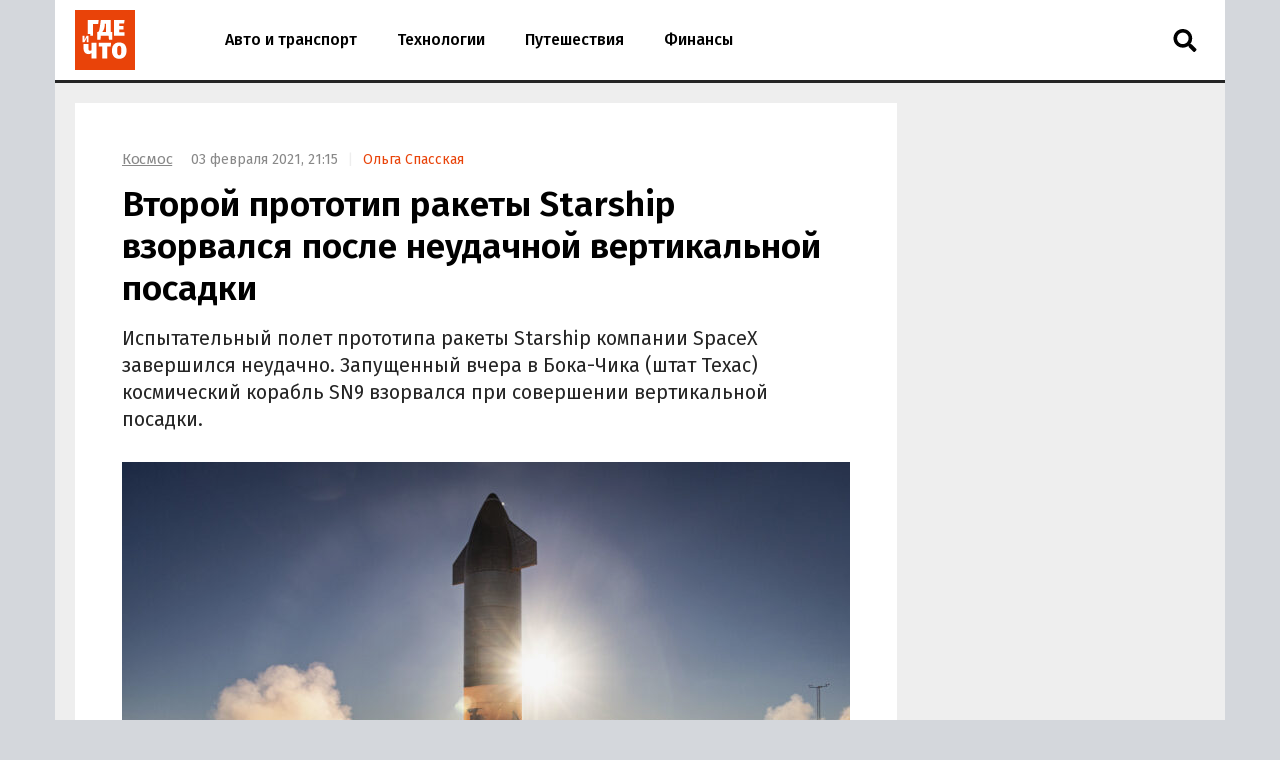

--- FILE ---
content_type: text/html; charset=UTF-8
request_url: https://gdeichto.ru/space/102383-starship
body_size: 22387
content:
<!DOCTYPE html>
<html lang="ru">
<head>
<meta charset="UTF-8">
<meta http-equiv="X-UA-Compatible" content="IE=edge">
<meta name="viewport" content="width=device-width, initial-scale=1.0">
<title>Второй прототип ракеты Starship взорвался после неудачной вертикальной посадки — Где и что</title>
<link rel="preconnect" href="https://yandex.ru" crossorigin><link rel="preconnect" href="https://yastatic.net" crossorigin><link rel="preconnect" href="https://mc.yandex.ru" crossorigin><link rel="preconnect" href="https://mc.webvisor.org" crossorigin><link rel="preconnect" href="https://storage.mds.yandex.net" crossorigin>	<link rel="preconnect" href="https://fonts.googleapis.com"><link rel="preconnect" href="https://fonts.gstatic.com" crossorigin><link rel="preload" href="https://fonts.googleapis.com/css2?family=Fira+Sans:wght@400;500;600&display=swap" as="style">
<link rel="preload" href="/wp-json/g/main" as="fetch" crossorigin><meta name='robots' content='max-image-preview:large' />
<link rel="manifest" href="https://gdeichto.ru/manifest.json">
<meta name="description" content="Испытательный полет прототипа ракеты Starship компании SpaceX завершился неудачно. Запущенный вчера в Бока-Чика (штат Техас) космический корабль SN9 взорвался при совершении вертикальной посадки. Как и SN8 в декабре 2020 года, ракета SN9 поднялась на высоту около 10 километров и успешно выполнила…">
<meta name="author" content="Ольга Спасская">
<meta property="og:title" content="Второй прототип ракеты Starship взорвался после неудачной вертикальной посадки">
<meta property="og:description" content="Испытательный полет прототипа ракеты Starship компании SpaceX завершился неудачно. Запущенный вчера в Бока-Чика (штат Техас) космический корабль SN9 взорвался при совершении вертикальной посадки. Как и SN8 в декабре 2020 года, ракета SN9 поднялась на высоту около 10 километров и успешно выполнила…">
<meta property="og:type" content="article">
<meta property="article:published_time" content="2021-02-03T18:15:41+00:00">
<meta property="article:modified_time" content="2021-03-10T18:34:29+00:00">
<meta property="article:author" content="Ольга Спасская">
<meta property="article:section" content="Космос">
<meta property="yandex_recommendations_category" content="Космос">
<meta property="article:tag" content="SpaceX">
<meta property="article:tag" content="Starship">
<meta property="article:tag" content="Илон Маск">
<meta property="article:tag" content="США">
<meta property="article:tag" content="Техас">
<meta property="yandex_recommendations_tag" content="SpaceX">
<meta property="yandex_recommendations_tag" content="Starship">
<meta property="yandex_recommendations_tag" content="Илон Маск">
<meta property="yandex_recommendations_tag" content="США">
<meta property="yandex_recommendations_tag" content="Техас">
<meta property="og:url" content="https://gdeichto.ru/space/102383-starship">
<link rel="canonical" href="https://gdeichto.ru/space/102383-starship">
<meta property="og:image" content="https://gdeichto.ru/wp-content/uploads/2021/02/starship-prototype-1200x628.jpg">
<meta property="og:image:width" content="1200">
<meta property="og:image:height" content="628">
<meta property="og:image:alt" content="Прототип космического корабля Starship">
<link rel="image_src" href="https://gdeichto.ru/wp-content/uploads/2021/02/starship-prototype-1200x628.jpg">
<meta property="yandex_recommendations_image" content="https://gdeichto.ru/wp-content/uploads/2021/02/starship-prototype.jpg">
<meta property="og:locale" content="ru_RU">
<meta property="og:site_name" content="Где и что">
<meta name="theme-color" content="#df1431">
<meta name="msapplication-TileColor" content="#df1431">
<meta name="twitter:card" content="summary_large_image">
<script type="application/ld+json">{"@context":"https:\/\/schema.org","@type":"NewsArticle","headline":"Второй прототип ракеты Starship взорвался после неудачной вертикальной посадки","description":"Испытательный полет прототипа ракеты Starship компании SpaceX завершился неудачно. Запущенный вчера в Бока-Чика (штат Техас) космический корабль SN9 взорвался при совершении вертикальной посадки. Как и SN8 в декабре 2020 года, ракета SN9 поднялась на высоту около 10 километров и успешно выполнила…","url":"https:\/\/gdeichto.ru\/space\/102383-starship","inLanguage":"ru-RU","mainEntityOfPage":{"@type":"WebPage","@id":"https:\/\/gdeichto.ru\/space\/102383-starship"},"datePublished":"2021-02-03T18:15:41+00:00","dateModified":"2021-03-10T18:34:29+00:00","articleBody":"Испытательный полет прототипа ракеты Starship компании SpaceX завершился неудачно. Запущенный вчера в Бока-Чика (штат Техас) космический корабль SN9 взорвался при совершении вертикальной посадки. Как и SN8 в декабре 2020 года, ракета SN9 поднялась на высоту около 10 километров и успешно выполнила все маневры и задачи. Однако при переходе из горизонтального положения в вертикальное с использованием закрылков и двух двигателей Raptor произошла нештатная ситуация. Успешно запустился только один двигатель и для совершения успешной посадки космическому кораблю не хватило мощности, в результате чего ракета взорвалась в момент соприкосновения с землёй. https:\/\/www.youtube.com\/watch?v=_zZ7fIkpBgs Несмотря на неудачную посадку, во время испытательного полёта было получено большое количество полезной для будущих прототипов информации. В SpaceX надеются, что ракета с индексом SN20 будет работать полностью штатным образом. Ожидается, что уже к концу февраля будет готова к испытательному полёту ракета SN10. Космический корабль Starship разрабатывается компанией Илона Маска SpaceX с целью совершения полетов на Луну и Марс.","author":{"@type":"Person","name":"Ольга Спасская"},"publisher":{"@type":"Organization","name":"Где и что","logo":{"@type":"ImageObject","url":"https:\/\/gdeichto.ru\/images\/logo-publisher.png","width":1000,"height":1000}},"articleSection":"Космос","keywords":"SpaceX, Starship, Илон Маск, США, Техас","image":{"@type":"ImageObject","representativeOfPage":"true","url":"https:\/\/gdeichto.ru\/wp-content\/uploads\/2021\/02\/starship-prototype-1200x628.jpg","width":1200,"height":628}}</script>
<style id='classic-theme-styles-inline-css'>
/*! This file is auto-generated */
.wp-block-button__link{color:#fff;background-color:#32373c;border-radius:9999px;box-shadow:none;text-decoration:none;padding:calc(.667em + 2px) calc(1.333em + 2px);font-size:1.125em}.wp-block-file__button{background:#32373c;color:#fff;text-decoration:none}
/*# sourceURL=/wp-includes/css/classic-themes.min.css */
</style>
<style id='a-inline-css'>
:after,:before{-webkit-box-sizing:border-box;box-sizing:border-box}html{font-family:"Fira Sans", sans-serif;font-size:10px;font-weight:400}body{margin:0;color:#252525;background:#d4d7dc;font-size:1.4rem;line-height:1.42857}a{text-decoration:none;color:#e94309}a:hover{color:#c05128}h1,h2,h3{margin:.5em 0;color:#000;font-weight:700;line-height:1.2}h1 a,h2 a,h3 a{text-decoration:underline;color:#000}h1 a:hover,h2 a:hover,h3 a:hover{color:#666}h1{font-size:2.8rem}@media (min-width: 992px){h1{margin:1em 0 .5em;font-size:3.5rem}}@media (min-width: 1600px){h1{font-size:4rem}}h2{font-size:2.4rem}@media (min-width: 992px){h2{margin:1.5em 0 .5em;font-size:2.8rem;line-height:1.3}}@media (min-width: 1600px){h2{font-size:3rem}}h3{font-size:2rem}@media (min-width: 992px){h3{margin:1.5em 0 .5em;font-size:2.2rem;line-height:1.3}}@media (min-width: 1600px){h3{font-size:2.4rem}}p,ul,ol{font-size:1.5rem}.page{padding:10px 0;background:#eee}@media (max-width: 1199px){.page:not(.page_home){padding-top:0;padding-bottom:0}}@media (min-width: 1200px){.page{width:1130px;margin-right:auto;margin-left:auto;padding:20px 20px 15px}}@media (min-width: 1600px){.page{width:1410px;padding:20px 30px 15px}}@media (min-width: 1200px){.page-separator{margin-top:-15px}}.btn{display:inline-block;padding:0 3rem;border-radius:0;font-size:1.7rem;line-height:2.6em}.btn>img{margin-top:-2px}.btn_block{display:block;text-align:center}.btn_primary{-webkit-transition:all .2s linear 0s;transition:all .2s linear 0s;text-decoration:none;color:#fff;border:none;background:#e94309}.btn_primary:hover{-webkit-transition:all .2s linear 0s;transition:all .2s linear 0s;color:#fff;background:#ff6731}.btn_primary:focus{outline:none}div[class^="col-"]{-webkit-box-sizing:border-box;box-sizing:border-box}@media (min-width: 768px){div[class^="col-"]{padding:0 4px 8px}}div[class^="col-"].col-nogap{padding:0}.col-sm-1{-webkit-box-flex:0;-ms-flex:0 0 16.66666%;flex:0 0 16.66666%;max-width:16.66666%}.col-sm-2{-webkit-box-flex:0;-ms-flex:0 0 33.333333%;flex:0 0 33.333333%;max-width:33.333333%}.col-sm-3{-webkit-box-flex:0;-ms-flex:0 0 50%;flex:0 0 50%;max-width:50%}.col-sm-4{-webkit-box-flex:0;-ms-flex:0 0 66.66666%;flex:0 0 66.66666%;max-width:66.66666%}.col-sm-5{-webkit-box-flex:0;-ms-flex:0 0 83.33333%;flex:0 0 83.33333%;max-width:83.33333%}.col-sm-6{display:-webkit-box;display:-ms-flexbox;display:flex;-webkit-box-flex:1;-ms-flex:1 0 auto;flex:1 0 auto;-ms-flex-wrap:wrap;flex-wrap:wrap;max-width:100%}@media (min-width: 768px){.col-md-1{-webkit-box-flex:0;-ms-flex:0 0 16.66666%;flex:0 0 16.66666%;max-width:16.66666%}.col-md-2{-webkit-box-flex:0;-ms-flex:0 0 33.333333%;flex:0 0 33.333333%;max-width:33.333333%}.col-md-3{-webkit-box-flex:0;-ms-flex:0 0 50%;flex:0 0 50%;max-width:50%}.col-md-4{-webkit-box-flex:0;-ms-flex:0 0 66.66666%;flex:0 0 66.66666%;max-width:66.66666%}.col-md-5{-webkit-box-flex:0;-ms-flex:0 0 83.33333%;flex:0 0 83.33333%;max-width:83.33333%}.col-md-6{-webkit-box-flex:0;-ms-flex:0 0 100%;flex:0 0 100%;width:100%;max-width:100%}}@media (min-width: 992px){.col-lg-1{-webkit-box-flex:0;-ms-flex:0 0 16.66666%;flex:0 0 16.66666%;max-width:16.66666%}.col-lg-2{-webkit-box-flex:0;-ms-flex:0 0 33.333333%;flex:0 0 33.333333%;max-width:33.333333%}.col-lg-3{-webkit-box-flex:0;-ms-flex:0 0 50%;flex:0 0 50%;max-width:50%}.col-lg-4{-webkit-box-flex:0;-ms-flex:0 0 66.66666%;flex:0 0 66.66666%;max-width:66.66666%}.col-lg-5{-webkit-box-flex:0;-ms-flex:0 0 83.33333%;flex:0 0 83.33333%;max-width:83.33333%}.col-lg-6{-webkit-box-flex:0;-ms-flex:0 0 100%;flex:0 0 100%;width:100%;max-width:100%}}.in:not(.in_feed){margin-top:1rem;margin-bottom:1rem}@media (max-width: 480px){.in_gap{margin-right:-1.6rem;margin-left:-1.6rem}}.in_article{margin-top:0;margin-bottom:1.5em}@media (max-width: 767px){.in_feed{display:block}}.in_sidebar:first-child{margin-top:0}.in_sidebar ~ .in_sidebar{margin-bottom:0}
/*# sourceURL=a-inline-css */
</style>
<style id='header-inline-css'>
.header{position:relative;height:80px;border-bottom:3px solid #252525;background:#fff}@media (min-width: 1200px){.header{width:1170px;margin-right:auto;margin-left:auto}}@media (min-width: 1600px){.header{width:1470px}}.logo{position:absolute;z-index:90;top:8px;left:10px;margin:0;padding:2px;background:#fff;line-height:0}@media (min-width: 992px){.logo{top:8px;left:13px;margin:0}}@media (min-width: 1200px){.logo{left:18px}}@media (min-width: 1600px){.logo{top:8px;left:28px}}.logo img{width:60px;height:60px}.header__nav-toggler{position:absolute;z-index:80;top:2.4rem;right:2rem;width:2.6rem;height:2.6rem;padding:.3rem 1rem;background:transparent;font-size:3rem;line-height:1}@media (min-width: 992px){.header__nav-toggler{display:none}}.header__nav-toggler i{width:100%;height:100%}.header__nav-helper{position:absolute;visibility:hidden;overflow:hidden;clip:rect(0, 0, 0, 0);width:0;height:0}.header__nav-helper:checked+.header__nav-collapse{top:0;right:0;left:0;-webkit-box-shadow:0 0 400px rgba(0,0,0,0.8);box-shadow:0 0 400px rgba(0,0,0,0.8)}.header__nav-collapse{position:absolute;z-index:100;left:-250px}@media (min-width: 992px){.header__nav-collapse{position:relative;z-index:1;left:0}}.header__nav{left:0;display:block;height:auto;min-height:0;margin:0;padding:30px 0;list-style:none;background-color:#fff;line-height:60px}@media (min-width: 992px){.header__nav{display:-webkit-box;display:-ms-flexbox;display:flex;height:80px;padding:0 0 0 150px;line-height:80px}}.header__nav li{border-bottom:1px solid #eee;border-left:10px solid #fba688;background:#fff;font-size:1.6rem;font-weight:500}@media (min-width: 992px){.header__nav li{border-bottom:none;border-left:none}}.header__nav li a{display:block;padding:0 2rem;color:#000}.header__nav li a:hover{color:#e94309}.header__nav li.current a{color:#e94309}.header__nav li:last-child{border-bottom:none}.header__nav-toggler-close{position:absolute;z-index:120;top:1.8rem;right:2.3rem;display:-webkit-box;display:-ms-flexbox;display:flex;-webkit-box-align:center;-ms-flex-align:center;align-items:center;-webkit-box-pack:center;-ms-flex-pack:center;justify-content:center;width:4rem;height:4rem;background:#fff}@media (min-width: 992px){.header__nav-toggler-close{display:none}}.header__nav-toggler-close:hover{cursor:pointer}.header__nav-toggler-close i{width:60%;height:60%}.header__search{position:relative;z-index:90;top:0;right:60px;float:right;width:50px;border:none}@media (min-width: 992px){.header__search{position:absolute;top:5px;right:15px;left:auto}}.header__search-form{display:-webkit-box;display:-ms-flexbox;display:flex;-webkit-box-pack:end;-ms-flex-pack:end;justify-content:flex-end}.header__search-text{position:relative;width:0;height:80px;margin:0;padding:0 0 0 50px;cursor:pointer;border:none;background-image:url("data:image/svg+xml,%3Csvg aria-hidden='true' focusable='false' data-prefix='fas' data-icon='search' class='svg-inline--fa fa-search fa-w-16' role='img' xmlns='http://www.w3.org/2000/svg' viewBox='0 0 512 512'%3E%3Cpath fill='currentColor' d='M505 442.7L405.3 343c-4.5-4.5-10.6-7-17-7H372c27.6-35.3 44-79.7 44-128C416 93.1 322.9 0 208 0S0 93.1 0 208s93.1 208 208 208c48.3 0 92.7-16.4 128-44v16.3c0 6.4 2.5 12.5 7 17l99.7 99.7c9.4 9.4 24.6 9.4 33.9 0l28.3-28.3c9.4-9.4 9.4-24.6.1-34zM208 336c-70.7 0-128-57.2-128-128 0-70.7 57.2-128 128-128 70.7 0 128 57.2 128 128 0 70.7-57.2 128-128 128z'%3E%3C/path%3E%3C/svg%3E");background-repeat:no-repeat;background-position:13px center;background-size:24px 23px;font-size:1.6rem}@media (min-width: 992px){.header__search-text{height:36px;margin:17px 0;padding:0 0 0 50px}}.header__search-text:focus{-webkit-box-sizing:border-box;box-sizing:border-box;width:100%;width:calc(100% + 140px);margin-right:-60px;margin-left:-140px;padding:0 0 0 15px;cursor:text;outline:none;background-image:none}@media (min-width: 992px){.header__search-text:focus{width:270px;margin-right:0;margin-left:0;border:2px solid #888}}.header__search-text:focus+.header__search-close{position:absolute;top:26px;right:-29px;display:-webkit-box;display:-ms-flexbox;display:flex}@media (min-width: 992px){.header__search-text:focus+.header__search-close{position:relative;top:auto;right:auto;display:-webkit-box;display:-ms-flexbox;display:flex;-webkit-box-align:center;-ms-flex-align:center;align-items:center;-webkit-box-flex:0;-ms-flex:0 0 50px;flex:0 0 50px;-webkit-box-pack:center;-ms-flex-pack:center;justify-content:center}}.header__search-text:focus+.header__search-close:hover{cursor:pointer}.header__search-text:focus+.header__search-close i{width:24px;height:24px}.header__search-close{display:none}.header__search-btn{display:none}
/*# sourceURL=header-inline-css */
</style>
<style id='section-inline-css'>
@media (min-width: 992px){.section{display:-webkit-box;display:-ms-flexbox;display:flex}}.section__content{display:block}@media (min-width: 992px){.section__content{display:-webkit-box;display:-ms-flexbox;display:flex;-webkit-box-orient:vertical;-webkit-box-direction:normal;-ms-flex-direction:column;flex-direction:column;-webkit-box-flex:1;-ms-flex-positive:1;flex-grow:1}}@media (min-width: 1200px){.section__content{max-width:calc(100% - 308px)}}@media (min-width: 1600px){.section__content{max-width:calc(100% - 330px)}}.section__content_homepage{padding:0 10px}@media (min-width: 992px){.section__content_homepage{padding:0}}.section__content-related{overflow:hidden}.section__row{display:-webkit-box;display:-ms-flexbox;display:flex;-ms-flex-wrap:wrap;flex-wrap:wrap;margin:0}@media (min-width: 768px){.section__row{margin:0 -4px}}@media (min-width: 992px){.section__row{margin:0 8px}}@media (min-width: 1200px){.section__row{margin:0 -4px}}.section__row:after{display:block;clear:both;content:""}.section__row .col-sm-6{margin-bottom:8px}@media (min-width: 768px){.section__row .col-sm-6{margin-bottom:0}}.section__sidebar{display:none}@media (min-width: 1200px){.section__sidebar{display:block;width:300px;min-width:300px;margin:0 0 0 8px}}@media (min-width: 1600px){.section__sidebar{margin:0 0 1rem 30px}}.section-sidebar__wrap.section-sidebar__wrap_sticky{position:-webkit-sticky;position:sticky;top:20px}.section__wide{-webkit-box-sizing:border-box;box-sizing:border-box;width:100%;margin:15px 0 0;padding-left:12px}@media (min-width: 1200px){.section__wide{margin:15px 0 0;padding-left:0}}.section__title{margin:1em 0 .5em 16px;font-size:2.5rem;font-weight:500}@media (min-width: 992px){.section__title{margin-left:28px}}@media (min-width: 1200px){.section__title{margin-left:16px}}.section__link{text-decoration:none}
/*# sourceURL=section-inline-css */
</style>
<style id='article-inline-css'>
.article{display:-webkit-box;display:-ms-flexbox;display:flex;-webkit-box-pack:center;-ms-flex-pack:center;justify-content:center;margin-bottom:.5rem;padding:1.6rem;background:#fff}@media (min-width: 768px){.article{margin:0}}@media (min-width: 1600px){.article{margin:0 0 1rem;padding-bottom:3rem}}.article img{width:100%;height:auto}.article__inner{width:100%}@media (min-width: 768px){.article__inner{max-width:728px}}.article__meta{margin:.5em 0;color:#888;font-size:1.4rem}@media (min-width: 992px){.article__meta{display:inline-block;margin-left:1.5rem}}.article__meta+.article__title{margin:.2em 0 .45em}.article__author::before{padding:0 1rem 0 .5rem;content:"|";color:#eee}.article__alttitle{margin:0 0 1em;color:#666;font-size:1.85rem}@media (min-width: 992px){.article__alttitle{font-size:1.95rem}}.article__body{position:relative}.article__body p{margin:0 0 1.5em;font-size:1.7rem}.article__body p a{text-decoration:underline;color:#000}.article__body p a:hover{color:#e94309}.article__body p iframe{margin:0}.article__body>p:first-of-type{font-size:1.85rem}@media (min-width: 992px){.article__body>p:first-of-type{font-size:1.95rem}}.article__body ul,.article__body ol,.article__body blockquote,.article__body iframe,.article__body .table-wrapper,.article__body .instagram-media,.article__body .instagram-media-registered,.article__body div[id*="vk_post"],.article__body .wp-video{margin:0 0 3.15rem}.article__body ul+p,.article__body ul+.card+p,.article__body ol+p,.article__body ol+.card+p,.article__body blockquote+p,.article__body blockquote+.card+p,.article__body iframe+p,.article__body iframe+.card+p,.article__body .table-wrapper+p,.article__body .table-wrapper+.card+p,.article__body .instagram-media+p,.article__body .instagram-media+.card+p,.article__body .instagram-media-registered+p,.article__body .instagram-media-registered+.card+p,.article__body div[id*="vk_post"]+p,.article__body div[id*="vk_post"]+.card+p,.article__body .wp-video+p,.article__body .wp-video+.card+p{margin-top:-.45em}.article__body blockquote{position:relative;display:-webkit-box;display:-ms-flexbox;display:flex;-webkit-box-orient:vertical;-webkit-box-direction:normal;-ms-flex-direction:column;flex-direction:column;padding:2.5rem 3rem;color:#000;border-left:4rem solid #fff;background:#eee}.article__body blockquote:before{position:absolute;top:5px;left:-32px;content:"\201C";color:#d4d7dc;font-size:6rem}.article__body blockquote p:last-child{margin-bottom:0}.article__body ul,.article__body ol{margin-left:2rem;padding:0;font-size:1.7rem}.article__body ul li,.article__body ol li{margin-bottom:.75rem}.article__body ul li:last-child,.article__body ol li:last-child{margin-bottom:0}.article__body .table-wrapper{position:relative;overflow:auto}.article__body .table-wrapper::-webkit-scrollbar{display:none}.article__body table{width:100%;border-collapse:collapse;font-size:1.7rem}.article__body table th{font-weight:700}.article__body table td,.article__body table th{min-width:70px;padding:.3rem .6rem;border:1px solid #eee}@media (min-width: 992px){.article__body table td,.article__body table th{min-width:80px}}.article__body iframe[src*="facebook.com"],.article__body iframe[src*="youtube.com"],.article__body iframe[src*="//frontend.vh.yandex.ru"]{width:100%;max-width:728px;max-height:409.5px}.article__body iframe[src*="t.me"],.article__body iframe[src*="instagram.com"],.article__body iframe[src*="soundcloud.com"],.article__body .instagram-media,.article__body .instagram-media-registered{overflow:hidden;width:100%;max-width:500px}.article__body div[id*="vk_post"]{max-width:550px;min-height:350px}.article__body div[id*="vk_post"] iframe{margin:0}.article__body .in{margin-top:0;margin-bottom:1.5em}.article__picture{position:relative;clear:both;margin:0 -1.6rem 3.15rem;line-height:0}.article__picture:before{position:absolute;z-index:5;top:0;right:0;bottom:0;left:0;content:"";pointer-events:none;background:rgba(0,0,0,0.035)}@media (min-width: 992px){.article__picture{margin:0 0 3.15rem}}.article__picture img{display:block;margin:0 auto}.article__picture+.card+p{margin-top:-.45em}@media (min-width: 768px){.article__picture+.card__include-aside.card__include-aside_rxs{margin:15px 0 2.5em 20px}}@media (min-width: 992px){.article__picture+.card__include-aside.card__include-aside_rxs{margin:15px -100px 2.5em 20px}}@media (min-width: 1200px){.article__picture+.card__include-aside.card__include-aside_rxs{margin:15px -30px 2.5em 20px}}@media (min-width: 1600px){.article__picture+.card__include-aside.card__include-aside_rxs{margin:15px -140px 1.5em 20px}}.article-picture__desc{position:relative;z-index:10;padding:0.8rem 1.6rem 0;color:#888;background:#fff;font-size:1.3rem;line-height:1}@media (min-width: 992px){.article-picture__desc{padding-right:0;padding-left:0}}.article__source+.article__subscribe{margin-top:-1.5em}
/*# sourceURL=article-inline-css */
</style>
<style id='sharebar-inline-css'>
.sharebar_horizontal{margin:0 0 3.15rem}.sharebar_horizontal .sharebar__link{height:2.8rem}.sharebar_horizontal .sharebar__icon{width:1.6rem;height:1.6rem}.sharebar__list{display:-webkit-box;display:-ms-flexbox;display:flex;-webkit-box-orient:horizontal;-webkit-box-direction:normal;-ms-flex-direction:row;flex-direction:row;margin:0;padding:0;list-style:none}.sharebar__item{margin:0 1rem 0 0}.sharebar__link{position:relative;display:-webkit-box;display:-ms-flexbox;display:flex;-webkit-box-align:center;-ms-flex-align:center;align-items:center;-webkit-box-pack:center;-ms-flex-pack:center;justify-content:center;width:3.5rem;height:3.5rem;color:#fff;background:#252525;border-radius:.5rem}.sharebar__link:hover{-webkit-filter:contrast(1.8);filter:contrast(1.8)}.sharebar__link_vk{background:#5082b9}.sharebar__link_ok{background:#ed812b}.sharebar__link_tg{background:#54a9eb}.sharebar_sticky{position:absolute;top:0;width:100px;height:calc(100% - 320px);margin:0 0 0 -100px}@media (max-width: 991px), (min-width: 1200px) and (max-width: 1599px){.sharebar_sticky{display:none}}.sharebar_sticky .sharebar__list{position:-webkit-sticky;position:sticky;top:250px;-webkit-box-orient:vertical;-webkit-box-direction:normal;-ms-flex-direction:column;flex-direction:column;margin:0}.sharebar_sticky .sharebar__item{margin:0 auto .5rem}.sharebar_sticky .sharebar__item:last-of-type{margin-bottom:0}.sharebar_sticky .sharebar__link:hover{-webkit-filter:opacity(0.8);filter:opacity(0.8)}
/*# sourceURL=sharebar-inline-css */
</style>
<style id='card-inline-css'>
.card{position:relative;display:-webkit-box;display:-ms-flexbox;display:flex;-webkit-box-flex:1;-ms-flex:auto;flex:auto;-webkit-box-orient:vertical;-webkit-box-direction:normal;-ms-flex-direction:column;flex-direction:column;-webkit-box-sizing:border-box;box-sizing:border-box;width:100%;padding:16px;background:#fff}.card__content{display:-webkit-box;display:-ms-flexbox;display:flex;-webkit-box-flex:1;-ms-flex:auto;flex:auto}.card__title{overflow:hidden;margin:0 0 .75rem;font-size:1.8rem;font-weight:500;line-height:1.25}.card__link{text-decoration:none;color:#000}.card__link:hover{color:#e94309}.card__link:after{position:absolute;z-index:40;top:0;right:0;bottom:0;left:0;content:""}.card__annotation{display:-webkit-box;overflow:hidden;-webkit-box-orient:vertical;margin-bottom:1.6rem;word-break:break-word;font-size:1.5rem;-webkit-line-clamp:2}.card__annotation p:first-child{margin-top:0}.card__annotation p:last-child{margin-bottom:0}.card__media{position:relative;display:-webkit-box;display:-ms-flexbox;display:flex;-webkit-box-sizing:border-box;box-sizing:border-box;margin-top:auto;margin-bottom:1rem}.card__media-video:before{position:absolute;z-index:35;top:calc(50% - 30px);left:calc(50% - 30px);width:60px;height:60px;content:"";opacity:50%}.card__media-inner{position:relative;width:100%;padding-bottom:50%}.card__media-inner:before{position:absolute;z-index:33;top:0;right:0;bottom:0;left:0;content:"";pointer-events:none;background:rgba(0,0,0,0.035)}.card__media-inner .card__img,.card__media-inner amp-img.card__img>img{position:absolute;z-index:30;width:100%;height:100%;-o-object-fit:cover;object-fit:cover}.card__media-inner:after{position:absolute;top:0;right:0;bottom:0;left:0;content:"";pointer-events:none}.card__category{display:inline-block;z-index:33;width:-webkit-min-content;width:-moz-min-content;width:min-content;padding:.25rem .75rem .15rem;letter-spacing:.05rem;text-transform:uppercase;color:#fff;background:#252525;font-size:1.1rem}.card__meta{display:-webkit-box;display:-ms-flexbox;display:flex}.card__datetime{z-index:30;display:inline-block;-webkit-box-flex:1;-ms-flex:1;flex:1;width:-webkit-min-content;width:-moz-min-content;width:min-content;white-space:nowrap;color:#666}.card_nomedia .card__annotation{-webkit-line-clamp:6}.card_nomedia .card__meta{margin-top:auto}
/*# sourceURL=card-inline-css */
</style>
<style id='breadcrumb-inline-css'>
.breadcrumb{margin:.5rem 0 .5em;padding:0;color:#888}@media (min-width: 992px){.breadcrumb{display:inline-block;margin:3rem 0 0}}.breadcrumb__item{display:inline-block;list-style:none;letter-spacing:-.03rem;font-size:1.5rem}.breadcrumb__item+.breadcrumb__item:before{padding:0 .8rem;content:">";color:#eee}.breadcrumb__item a{text-decoration:underline;color:#888}.breadcrumb__item a:hover{color:#e94309}
/*# sourceURL=breadcrumb-inline-css */
</style>
<style id='card-link-inline-css'>
.card_link{display:block;margin:0 0 1.5em;padding:0}.card_link .card__heading{display:inline;margin:0 0 .75rem;font-size:1.8rem;font-weight:500}.card_link .card__link{border-bottom:1px solid #888}.card_link .card__link:hover{border-bottom:1px solid #fba688}
/*# sourceURL=card-link-inline-css */
</style>
<style id='tags-inline-css'>
.tags-wrapper{overflow:hidden;margin:0 -1.6rem 2.15rem}@media (min-width: 768px){.tags-wrapper{margin:0 0 2.15rem}}.tags{display:block;overflow-x:scroll;overflow-y:hidden;margin:0 0 -30px;padding:0 .6rem 30px 1.6rem;list-style:none;white-space:nowrap;font-size:0}@media (min-width: 768px){.tags{overflow:auto;margin:0;padding:0;white-space:normal}}.tags__item{display:inline-block;margin:0 1rem 1rem 0;white-space:nowrap;font-size:1.2rem}.tags__item a{display:block;padding:.33rem 1rem;color:#888;border:1px solid #d4d7dc}.tags__item a:hover{color:#c05128;border:1px solid #e94309}
/*# sourceURL=tags-inline-css */
</style>
<style id='card-md-inline-css'>
.card_md .card__media{margin-top:auto}:not(.card_nomedia).card_md-hero .card__annotation{-webkit-line-clamp:3}:not(.card_nomedia).card_md-hero .card__media{-webkit-box-flex:1;-ms-flex:auto;flex:auto}
/*# sourceURL=card-md-inline-css */
</style>
<style id='icons-inline-css'>
.fa{display:block;width:2rem;height:2rem;background-repeat:no-repeat;background-position:center}.fa_search{background-image:url("data:image/svg+xml,%0A%3Csvg aria-hidden='true' focusable='false' data-prefix='fas' data-icon='search' class='svg-inline--fa fa-search fa-w-16' role='img' xmlns='http://www.w3.org/2000/svg' viewBox='0 0 512 512'%3E%3Cpath fill='currentColor' d='M505 442.7L405.3 343c-4.5-4.5-10.6-7-17-7H372c27.6-35.3 44-79.7 44-128C416 93.1 322.9 0 208 0S0 93.1 0 208s93.1 208 208 208c48.3 0 92.7-16.4 128-44v16.3c0 6.4 2.5 12.5 7 17l99.7 99.7c9.4 9.4 24.6 9.4 33.9 0l28.3-28.3c9.4-9.4 9.4-24.6.1-34zM208 336c-70.7 0-128-57.2-128-128 0-70.7 57.2-128 128-128 70.7 0 128 57.2 128 128 0 70.7-57.2 128-128 128z'%3E%3C/path%3E%3C/svg%3E")}.fa_times{background-image:url("data:image/svg+xml,%3Csvg aria-hidden='true' focusable='false' data-prefix='fas' data-icon='times' class='svg-inline--fa fa-times fa-w-11' role='img' xmlns='http://www.w3.org/2000/svg' viewBox='0 0 352 512'%3E%3Cpath fill='currentColor' d='M242.72 256l100.07-100.07c12.28-12.28 12.28-32.19 0-44.48l-22.24-22.24c-12.28-12.28-32.19-12.28-44.48 0L176 189.28 75.93 89.21c-12.28-12.28-32.19-12.28-44.48 0L9.21 111.45c-12.28 12.28-12.28 32.19 0 44.48L109.28 256 9.21 356.07c-12.28 12.28-12.28 32.19 0 44.48l22.24 22.24c12.28 12.28 32.2 12.28 44.48 0L176 322.72l100.07 100.07c12.28 12.28 32.2 12.28 44.48 0l22.24-22.24c12.28-12.28 12.28-32.19 0-44.48L242.72 256z'%3E%3C/path%3E%3C/svg%3E")}.fa_bars{background-image:url("data:image/svg+xml,%3Csvg aria-hidden='true' focusable='false' data-prefix='fas' data-icon='bars' class='svg-inline--fa fa-bars fa-w-14' role='img' xmlns='http://www.w3.org/2000/svg' viewBox='0 0 448 512'%3E%3Cpath fill='%23000000' d='M16 132h416c8.837 0 16-7.163 16-16V76c0-8.837-7.163-16-16-16H16C7.163 60 0 67.163 0 76v40c0 8.837 7.163 16 16 16zm0 160h416c8.837 0 16-7.163 16-16v-40c0-8.837-7.163-16-16-16H16c-8.837 0-16 7.163-16 16v40c0 8.837 7.163 16 16 16zm0 160h416c8.837 0 16-7.163 16-16v-40c0-8.837-7.163-16-16-16H16c-8.837 0-16 7.163-16 16v40c0 8.837 7.163 16 16 16z'%3E%3C/path%3E%3C/svg%3E")}.fa_vk{background-image:url("data:image/svg+xml,%3Csvg aria-hidden='true' focusable='false' data-prefix='fab' data-icon='vk' class='svg-inline--fa fa-vk fa-w-18' role='img' xmlns='http://www.w3.org/2000/svg' viewBox='0 0 576 512'%3E%3Cpath fill='%23fff' d='M545 117.7c3.7-12.5 0-21.7-17.8-21.7h-58.9c-15 0-21.9 7.9-25.6 16.7 0 0-30 73.1-72.4 120.5-13.7 13.7-20 18.1-27.5 18.1-3.7 0-9.4-4.4-9.4-16.9V117.7c0-15-4.2-21.7-16.6-21.7h-92.6c-9.4 0-15 7-15 13.5 0 14.2 21.2 17.5 23.4 57.5v86.8c0 19-3.4 22.5-10.9 22.5-20 0-68.6-73.4-97.4-157.4-5.8-16.3-11.5-22.9-26.6-22.9H38.8c-16.8 0-20.2 7.9-20.2 16.7 0 15.6 20 93.1 93.1 195.5C160.4 378.1 229 416 291.4 416c37.5 0 42.1-8.4 42.1-22.9 0-66.8-3.4-73.1 15.4-73.1 8.7 0 23.7 4.4 58.7 38.1 40 40 46.6 57.9 69 57.9h58.9c16.8 0 25.3-8.4 20.4-25-11.2-34.9-86.9-106.7-90.3-111.5-8.7-11.2-6.2-16.2 0-26.2.1-.1 72-101.3 79.4-135.6z'%3E%3C/path%3E%3C/svg%3E")}.fa_tg{background-image:url("data:image/svg+xml,%3Csvg aria-hidden='true' focusable='false' data-prefix='fab' data-icon='telegram-plane' class='svg-inline--fa fa-telegram-plane fa-w-14' role='img' xmlns='http://www.w3.org/2000/svg' viewBox='0 0 448 512'%3E%3Cpath fill='%23fff' d='M446.7 98.6l-67.6 318.8c-5.1 22.5-18.4 28.1-37.3 17.5l-103-75.9-49.7 47.8c-5.5 5.5-10.1 10.1-20.7 10.1l7.4-104.9 190.9-172.5c8.3-7.4-1.8-11.5-12.9-4.1L117.8 284 16.2 252.2c-22.1-6.9-22.5-22.1 4.6-32.7L418.2 66.4c18.4-6.9 34.5 4.1 28.5 32.2z'%3E%3C/path%3E%3C/svg%3E")}.fa_ok{background-image:url("data:image/svg+xml,%0A%3Csvg aria-hidden='true' focusable='false' data-prefix='fab' data-icon='odnoklassniki' class='svg-inline--fa fa-odnoklassniki fa-w-10' role='img' xmlns='http://www.w3.org/2000/svg' viewBox='0 0 320 512'%3E%3Cpath fill='%23fff' d='M275.1 334c-27.4 17.4-65.1 24.3-90 26.9l20.9 20.6 76.3 76.3c27.9 28.6-17.5 73.3-45.7 45.7-19.1-19.4-47.1-47.4-76.3-76.6L84 503.4c-28.2 27.5-73.6-17.6-45.4-45.7 19.4-19.4 47.1-47.4 76.3-76.3l20.6-20.6c-24.6-2.6-62.9-9.1-90.6-26.9-32.6-21-46.9-33.3-34.3-59 7.4-14.6 27.7-26.9 54.6-5.7 0 0 36.3 28.9 94.9 28.9s94.9-28.9 94.9-28.9c26.9-21.1 47.1-8.9 54.6 5.7 12.4 25.7-1.9 38-34.5 59.1zM30.3 129.7C30.3 58 88.6 0 160 0s129.7 58 129.7 129.7c0 71.4-58.3 129.4-129.7 129.4s-129.7-58-129.7-129.4zm66 0c0 35.1 28.6 63.7 63.7 63.7s63.7-28.6 63.7-63.7c0-35.4-28.6-64-63.7-64s-63.7 28.6-63.7 64z'%3E%3C/path%3E%3C/svg%3E")}.fa_arrow-right{background-image:url("data:image/svg+xml,%3Csvg aria-hidden='true' focusable='false' data-prefix='fas' data-icon='arrow-right' class='svg-inline--fa fa-arrow-right fa-w-14' role='img' xmlns='http://www.w3.org/2000/svg' viewBox='0 0 448 512'%3E%3Cpath fill='currentColor' d='M190.5 66.9l22.2-22.2c9.4-9.4 24.6-9.4 33.9 0L441 239c9.4 9.4 9.4 24.6 0 33.9L246.6 467.3c-9.4 9.4-24.6 9.4-33.9 0l-22.2-22.2c-9.5-9.5-9.3-25 .4-34.3L311.4 296H24c-13.3 0-24-10.7-24-24v-32c0-13.3 10.7-24 24-24h287.4L190.9 101.2c-9.8-9.3-10-24.8-.4-34.3z'%3E%3C/path%3E%3C/svg%3E")}.fa_zen{background-image:url('data:image/svg+xml,%3Csvg xmlns="http://www.w3.org/2000/svg" shape-rendering="geometricPrecision" text-rendering="geometricPrecision" image-rendering="optimizeQuality" fill-rule="evenodd" clip-rule="evenodd" viewBox="0 0 1644 1644"%3E%3Cpath d="M1644 1644H0V0h1644v1644z" fill="none"/%3E%3Cpath d="M947 948c-103 105-110 236-118 523 267 0 452-1 547-94 93-95 94-289 94-547-287 8-419 15-523 118zM173 830c0 258 1 452 94 547 95 93 280 94 547 94-8-287-16-418-118-523-105-103-236-110-523-118zm641-656c-267 0-452 1-547 94-93 95-94 289-94 547 287-8 418-16 523-118 102-105 110-236 118-523zm133 523C844 592 837 461 829 174c267 0 452 1 547 94 93 95 94 289 94 547-287-8-419-16-523-118z" fill="%23fefefe"/%3E%3C/svg%3E')}
/*# sourceURL=icons-inline-css */
</style>
<style id='footer-inline-css'>
.footer{display:-webkit-box;display:-ms-flexbox;display:flex;-ms-flex-wrap:wrap;flex-wrap:wrap;-webkit-box-sizing:border-box;box-sizing:border-box;margin-right:auto;margin-left:auto;padding:20px}@media(min-width: 768px){.footer{width:740px}}@media(min-width: 1200px){.footer{width:1170px}}@media(min-width: 1600px){.footer{width:1470px;padding:20px 30px}}.siteinfo{-webkit-box-flex:0;-ms-flex:0 0 100%;flex:0 0 100%}@media(min-width: 1200px){.siteinfo{-webkit-box-flex:1;-ms-flex:1;flex:1}}.siteinfo a{text-decoration:underline;color:#252525}.siteinfo a:hover{color:#666}.siteinfo__name{margin:0 0 .1rem;color:#000;font-size:1.5rem}.siteinfo__rkn,.siteinfo__nav{font-size:1.4rem}.siteinfo__link{white-space:nowrap}.siteinfo__nav{margin-bottom:0}.rars{-webkit-box-flex:0;-ms-flex:0 0 100%;flex:0 0 100%;margin-top:1rem;text-align:center}@media(min-width: 1200px){.rars{-webkit-box-flex:0;-ms-flex:0 0 308px;flex:0 0 308px;text-align:right}}@media(min-width: 1600px){.rars{-webkit-box-flex:0;-ms-flex:0 0 330px;flex:0 0 330px}}.rars__value{padding:.2rem;color:#666;border:1px solid #666;font-size:3rem}
/*# sourceURL=footer-inline-css */
</style>
<style id='social-inline-css'>
.social{-webkit-box-flex:0;-ms-flex:0 0 100%;flex:0 0 100%;margin:.3rem 0 20px 0}@media (min-width: 1200px){.social{-webkit-box-flex:0;-ms-flex:0 0 15%;flex:0 0 15%}}.social__list{display:-webkit-box;display:-ms-flexbox;display:flex;-webkit-box-orient:horizontal;-webkit-box-direction:normal;-ms-flex-direction:row;flex-direction:row;margin:0;padding:0;list-style:none}.social__list{-webkit-box-pack:center;-ms-flex-pack:center;justify-content:center}.social__item{position:relative;display:-webkit-box;display:-ms-flexbox;display:flex;-webkit-box-align:center;-ms-flex-align:center;align-items:center;-webkit-box-pack:center;-ms-flex-pack:center;justify-content:center;width:3rem;height:3rem;margin:0 1rem;color:#fff;border-radius:50%;background:#252525}.social__item:hover{-webkit-filter:opacity(75%);filter:opacity(75%)}.social__item i{width:60%;height:60%}
/*# sourceURL=social-inline-css */
</style>
<script async src="https://yandex.ru/ads/system/header-bidding.js" id="adfoxhb-js"></script>
<script id="adfox-js-before">
window.Ya||(window.Ya={}),window.yaContextCb=window.yaContextCb||[],window.Ya.adfoxCode||(window.Ya.adfoxCode={}),window.Ya.adfoxCode.hbCallbacks||(window.Ya.adfoxCode.hbCallbacks=[])
//# sourceURL=adfox-js-before
</script>
<script async src="https://yandex.ru/ads/system/context.js" id="adfox-js"></script>
<link rel="stylesheet" href="https://fonts.googleapis.com/css2?family=Fira+Sans:wght@400;500;600&display=swap" media="print" onload="this.media='all'">
<noscript><link rel="stylesheet" href="https://fonts.googleapis.com/css2?family=Fira+Sans:wght@400;500;600&display=swap"></noscript><link rel="shortcut icon" href="/favicon.ico"><link rel="icon" href="https://gdeichto.ru/wp-content/uploads/cropped-icon-32x32.png" sizes="32x32" />
<link rel="icon" href="https://gdeichto.ru/wp-content/uploads/cropped-icon-192x192.png" sizes="192x192" />
<link rel="apple-touch-icon" href="https://gdeichto.ru/wp-content/uploads/cropped-icon-180x180.png" />
<meta name="msapplication-TileImage" content="https://gdeichto.ru/wp-content/uploads/cropped-icon-270x270.png" />
<link rel="amphtml" href="https://gdeichto.ru/space/102383-starship/amp"><style id='global-styles-inline-css'>
:root{--wp--preset--aspect-ratio--square: 1;--wp--preset--aspect-ratio--4-3: 4/3;--wp--preset--aspect-ratio--3-4: 3/4;--wp--preset--aspect-ratio--3-2: 3/2;--wp--preset--aspect-ratio--2-3: 2/3;--wp--preset--aspect-ratio--16-9: 16/9;--wp--preset--aspect-ratio--9-16: 9/16;--wp--preset--color--black: #000000;--wp--preset--color--cyan-bluish-gray: #abb8c3;--wp--preset--color--white: #ffffff;--wp--preset--color--pale-pink: #f78da7;--wp--preset--color--vivid-red: #cf2e2e;--wp--preset--color--luminous-vivid-orange: #ff6900;--wp--preset--color--luminous-vivid-amber: #fcb900;--wp--preset--color--light-green-cyan: #7bdcb5;--wp--preset--color--vivid-green-cyan: #00d084;--wp--preset--color--pale-cyan-blue: #8ed1fc;--wp--preset--color--vivid-cyan-blue: #0693e3;--wp--preset--color--vivid-purple: #9b51e0;--wp--preset--gradient--vivid-cyan-blue-to-vivid-purple: linear-gradient(135deg,rgb(6,147,227) 0%,rgb(155,81,224) 100%);--wp--preset--gradient--light-green-cyan-to-vivid-green-cyan: linear-gradient(135deg,rgb(122,220,180) 0%,rgb(0,208,130) 100%);--wp--preset--gradient--luminous-vivid-amber-to-luminous-vivid-orange: linear-gradient(135deg,rgb(252,185,0) 0%,rgb(255,105,0) 100%);--wp--preset--gradient--luminous-vivid-orange-to-vivid-red: linear-gradient(135deg,rgb(255,105,0) 0%,rgb(207,46,46) 100%);--wp--preset--gradient--very-light-gray-to-cyan-bluish-gray: linear-gradient(135deg,rgb(238,238,238) 0%,rgb(169,184,195) 100%);--wp--preset--gradient--cool-to-warm-spectrum: linear-gradient(135deg,rgb(74,234,220) 0%,rgb(151,120,209) 20%,rgb(207,42,186) 40%,rgb(238,44,130) 60%,rgb(251,105,98) 80%,rgb(254,248,76) 100%);--wp--preset--gradient--blush-light-purple: linear-gradient(135deg,rgb(255,206,236) 0%,rgb(152,150,240) 100%);--wp--preset--gradient--blush-bordeaux: linear-gradient(135deg,rgb(254,205,165) 0%,rgb(254,45,45) 50%,rgb(107,0,62) 100%);--wp--preset--gradient--luminous-dusk: linear-gradient(135deg,rgb(255,203,112) 0%,rgb(199,81,192) 50%,rgb(65,88,208) 100%);--wp--preset--gradient--pale-ocean: linear-gradient(135deg,rgb(255,245,203) 0%,rgb(182,227,212) 50%,rgb(51,167,181) 100%);--wp--preset--gradient--electric-grass: linear-gradient(135deg,rgb(202,248,128) 0%,rgb(113,206,126) 100%);--wp--preset--gradient--midnight: linear-gradient(135deg,rgb(2,3,129) 0%,rgb(40,116,252) 100%);--wp--preset--font-size--small: 13px;--wp--preset--font-size--medium: 20px;--wp--preset--font-size--large: 36px;--wp--preset--font-size--x-large: 42px;--wp--preset--spacing--20: 0.44rem;--wp--preset--spacing--30: 0.67rem;--wp--preset--spacing--40: 1rem;--wp--preset--spacing--50: 1.5rem;--wp--preset--spacing--60: 2.25rem;--wp--preset--spacing--70: 3.38rem;--wp--preset--spacing--80: 5.06rem;--wp--preset--shadow--natural: 6px 6px 9px rgba(0, 0, 0, 0.2);--wp--preset--shadow--deep: 12px 12px 50px rgba(0, 0, 0, 0.4);--wp--preset--shadow--sharp: 6px 6px 0px rgba(0, 0, 0, 0.2);--wp--preset--shadow--outlined: 6px 6px 0px -3px rgb(255, 255, 255), 6px 6px rgb(0, 0, 0);--wp--preset--shadow--crisp: 6px 6px 0px rgb(0, 0, 0);}:where(.is-layout-flex){gap: 0.5em;}:where(.is-layout-grid){gap: 0.5em;}body .is-layout-flex{display: flex;}.is-layout-flex{flex-wrap: wrap;align-items: center;}.is-layout-flex > :is(*, div){margin: 0;}body .is-layout-grid{display: grid;}.is-layout-grid > :is(*, div){margin: 0;}:where(.wp-block-columns.is-layout-flex){gap: 2em;}:where(.wp-block-columns.is-layout-grid){gap: 2em;}:where(.wp-block-post-template.is-layout-flex){gap: 1.25em;}:where(.wp-block-post-template.is-layout-grid){gap: 1.25em;}.has-black-color{color: var(--wp--preset--color--black) !important;}.has-cyan-bluish-gray-color{color: var(--wp--preset--color--cyan-bluish-gray) !important;}.has-white-color{color: var(--wp--preset--color--white) !important;}.has-pale-pink-color{color: var(--wp--preset--color--pale-pink) !important;}.has-vivid-red-color{color: var(--wp--preset--color--vivid-red) !important;}.has-luminous-vivid-orange-color{color: var(--wp--preset--color--luminous-vivid-orange) !important;}.has-luminous-vivid-amber-color{color: var(--wp--preset--color--luminous-vivid-amber) !important;}.has-light-green-cyan-color{color: var(--wp--preset--color--light-green-cyan) !important;}.has-vivid-green-cyan-color{color: var(--wp--preset--color--vivid-green-cyan) !important;}.has-pale-cyan-blue-color{color: var(--wp--preset--color--pale-cyan-blue) !important;}.has-vivid-cyan-blue-color{color: var(--wp--preset--color--vivid-cyan-blue) !important;}.has-vivid-purple-color{color: var(--wp--preset--color--vivid-purple) !important;}.has-black-background-color{background-color: var(--wp--preset--color--black) !important;}.has-cyan-bluish-gray-background-color{background-color: var(--wp--preset--color--cyan-bluish-gray) !important;}.has-white-background-color{background-color: var(--wp--preset--color--white) !important;}.has-pale-pink-background-color{background-color: var(--wp--preset--color--pale-pink) !important;}.has-vivid-red-background-color{background-color: var(--wp--preset--color--vivid-red) !important;}.has-luminous-vivid-orange-background-color{background-color: var(--wp--preset--color--luminous-vivid-orange) !important;}.has-luminous-vivid-amber-background-color{background-color: var(--wp--preset--color--luminous-vivid-amber) !important;}.has-light-green-cyan-background-color{background-color: var(--wp--preset--color--light-green-cyan) !important;}.has-vivid-green-cyan-background-color{background-color: var(--wp--preset--color--vivid-green-cyan) !important;}.has-pale-cyan-blue-background-color{background-color: var(--wp--preset--color--pale-cyan-blue) !important;}.has-vivid-cyan-blue-background-color{background-color: var(--wp--preset--color--vivid-cyan-blue) !important;}.has-vivid-purple-background-color{background-color: var(--wp--preset--color--vivid-purple) !important;}.has-black-border-color{border-color: var(--wp--preset--color--black) !important;}.has-cyan-bluish-gray-border-color{border-color: var(--wp--preset--color--cyan-bluish-gray) !important;}.has-white-border-color{border-color: var(--wp--preset--color--white) !important;}.has-pale-pink-border-color{border-color: var(--wp--preset--color--pale-pink) !important;}.has-vivid-red-border-color{border-color: var(--wp--preset--color--vivid-red) !important;}.has-luminous-vivid-orange-border-color{border-color: var(--wp--preset--color--luminous-vivid-orange) !important;}.has-luminous-vivid-amber-border-color{border-color: var(--wp--preset--color--luminous-vivid-amber) !important;}.has-light-green-cyan-border-color{border-color: var(--wp--preset--color--light-green-cyan) !important;}.has-vivid-green-cyan-border-color{border-color: var(--wp--preset--color--vivid-green-cyan) !important;}.has-pale-cyan-blue-border-color{border-color: var(--wp--preset--color--pale-cyan-blue) !important;}.has-vivid-cyan-blue-border-color{border-color: var(--wp--preset--color--vivid-cyan-blue) !important;}.has-vivid-purple-border-color{border-color: var(--wp--preset--color--vivid-purple) !important;}.has-vivid-cyan-blue-to-vivid-purple-gradient-background{background: var(--wp--preset--gradient--vivid-cyan-blue-to-vivid-purple) !important;}.has-light-green-cyan-to-vivid-green-cyan-gradient-background{background: var(--wp--preset--gradient--light-green-cyan-to-vivid-green-cyan) !important;}.has-luminous-vivid-amber-to-luminous-vivid-orange-gradient-background{background: var(--wp--preset--gradient--luminous-vivid-amber-to-luminous-vivid-orange) !important;}.has-luminous-vivid-orange-to-vivid-red-gradient-background{background: var(--wp--preset--gradient--luminous-vivid-orange-to-vivid-red) !important;}.has-very-light-gray-to-cyan-bluish-gray-gradient-background{background: var(--wp--preset--gradient--very-light-gray-to-cyan-bluish-gray) !important;}.has-cool-to-warm-spectrum-gradient-background{background: var(--wp--preset--gradient--cool-to-warm-spectrum) !important;}.has-blush-light-purple-gradient-background{background: var(--wp--preset--gradient--blush-light-purple) !important;}.has-blush-bordeaux-gradient-background{background: var(--wp--preset--gradient--blush-bordeaux) !important;}.has-luminous-dusk-gradient-background{background: var(--wp--preset--gradient--luminous-dusk) !important;}.has-pale-ocean-gradient-background{background: var(--wp--preset--gradient--pale-ocean) !important;}.has-electric-grass-gradient-background{background: var(--wp--preset--gradient--electric-grass) !important;}.has-midnight-gradient-background{background: var(--wp--preset--gradient--midnight) !important;}.has-small-font-size{font-size: var(--wp--preset--font-size--small) !important;}.has-medium-font-size{font-size: var(--wp--preset--font-size--medium) !important;}.has-large-font-size{font-size: var(--wp--preset--font-size--large) !important;}.has-x-large-font-size{font-size: var(--wp--preset--font-size--x-large) !important;}
/*# sourceURL=global-styles-inline-css */
</style>
</head>
	<body>
		<script>!function(){var e={onScroll:function(t){window.addEventListener("scroll",e.debounce(t,100),!!e.isPassiveSupported()&&{passive:!0})},isPassiveSupported:function(){var e=!1;try{window.addEventListener("test",null,Object.defineProperty({},"passive",{get:function(){e=!0}}))}catch(e){}return e},debounce:function(e,t){var o;return()=>{o&&clearTimeout(o),o=setTimeout(e,t)}},once:function(e){var t;return function(){return e&&(t=e.apply(this,arguments),e=null),t}},setCookie:function(e,t,o){var n="";if(o){var r=new Date;r.setTime(r.getTime()+60*o*60*1e3),n="; expires="+r.toUTCString()}document.cookie=e+"="+(t||"")+n+"; path=/"},getCookie:function(e){for(var t=e+"=",o=document.cookie.split(";"),n=0;n<o.length;n++){for(var r=o[n];" "==r.charAt(0);)r=r.substring(1,r.length);if(0==r.indexOf(t))return r.substring(t.length,r.length)}return null},getStatId:function(){if(!("URLSearchParams"in window))return 405;switch(new URLSearchParams(window.location.search).get("utm_source")){case"yxnews":return 2;case"smi2":return 20;default:return 1}}},t=e.getStatId();1!=e.getCookie("a2a_rendered_fullscreen")?(window.yaContextCb.push((()=>{Ya.Context.AdvManager.render({type:"fullscreen",blockId:"R-A-727753-37",statId:t})})),e.setCookie("a2a_rendered_fullscreen",1,12)):window.yaContextCb.push((()=>{Ya.Context.AdvManager.render({type:"floorAd",blockId:"R-A-727753-30",statId:t})}));var o=e.once((function(){window.yaContextCb.push((()=>{Ya.Context.AdvManager.render({type:"floorAd",platform:"desktop",blockId:"R-A-727753-39",statId:t})})),e.setCookie("a2a_rendered_floorad_desktop",1,12)}));1==e.getCookie("a2a_rendered_fullscreen_desktop")&&1!=e.getCookie("a2a_rendered_floorad_desktop")&&(o(),console.log("pushFloorAdDelayed")),window.yaContextCb.push((()=>{Ya.Context.AdvManager.render({type:"fullscreen",platform:"desktop",blockId:"R-A-727753-38",onClose:()=>{e.setCookie("a2a_rendered_fullscreen_desktop",1,12)},statId:t})})),e.onScroll((function(){Math.max(document.documentElement.scrollTop,document.body.scrollTop,document.scrollingElement.scrollTop)>=Math.max(document.documentElement.clientHeight,window.innerHeight)/2&&1==e.getCookie("a2a_rendered_fullscreen_desktop")&&1!=e.getCookie("a2a_rendered_floorad_desktop")&&(o(),console.log("pushFloorAdDelayed"))}))}();</script>		<header class="header" data-next-page-hide>
			<a class="logo" href="https://gdeichto.ru/" rel="home"><img width="60" height="60" alt="Где и что" title="Где и что" src="https://gdeichto.ru/images/logo.svg"></a>            <label for="header__nav-helper" class="header__nav-toggler" aria-label="Навигация"> <i class="fa fa_bars"></i> </label>
            <input type="checkbox" id="header__nav-helper" class="header__nav-helper" aria-hidden="true">
            <div class="header__nav-collapse">
				<ul class="header__nav"><li><a href="https://gdeichto.ru/auto">Авто и транспорт</a></li>
<li><a href="https://gdeichto.ru/tech">Технологии</a></li>
<li><a href="https://gdeichto.ru/travel">Путешествия</a></li>
<li><a href="https://gdeichto.ru/finances">Финансы</a></li>
</ul>				<label for="header__nav-helper" class="header__nav-toggler-close" aria-label="Закрыть"><i class="fa fa_times"></i></label>
			</div>
				<div class="header__search">
		<form role="search" method="get" action="https://gdeichto.ru/" class="header__search-form">
			<input type="text" id="s" name="s" class="header__search-text" autocomplete="off" placeholder="Поиск по сайту">
			<label for="s" class="header__search-close" aria-label="Закрыть"><i class="fa fa_times"></i></label>
			<button type="submit" class="header__search-btn"></button>
		</form>
	</div>
		</header>
		<div id="g_all_header_m" class="on"><div id="g_all_header_m_inner" class="on"></div></div>
<script>
window.yaContextCb.push(()=>{
    Ya.adfoxCode.createAdaptive({
        ownerId: 287487,
        containerId: 'g_all_header_m_inner',
        params: {
            pp: 'ceht',
            ps: 'etim',
            p2: 'hpka'
        },
        onStub: function() {
            Ya.adfoxCode.hide('g_all_header_m_inner');
            document.getElementById('g_all_header_m').classList.remove('on');
            document.getElementById('g_all_header_m_inner').classList.remove('on');
        }
    }, ['phone'], {
        phoneWidth: 767
    })
});
</script>
<style>
@media(max-width:767px){#g_all_header_m.on{min-height:108px;padding:0 6px;display:flex;align-items:center;background:#eee url("data:image/svg+xml;utf8,<svg xmlns='http://www.w3.org/2000/svg' version='1.1' height='50px' width='100px'><text x='50%' y='50%' dominant-baseline='middle' text-anchor='middle' font-family='Arial,Helvetica,sans-serif' font-size='13px' fill='%23ccc'>₽</text></svg>") center center no-repeat}#g_all_header_m_inner.on{width:100%;min-height:96px;display:flex;align-items:center;text-align:center}#g_all_header_m.on~.page_home{padding-top:0}}
</style>		<main class="page page_102383">
<section class="section">
	<div class="section__content">		<article class="article">
			<div class="article__inner">
				<ul class="breadcrumb"><li class="breadcrumb__item"><a href="https://gdeichto.ru/space" rel="category tag">Космос</a></li></ul>				<div class="article__meta">
					<span class="article__datetime">03 февраля 2021, 21:15</span>
					<span class="article__author"><a href="https://gdeichto.ru/author/ospasskaya">Ольга Спасская</a></span>
				</div>
				<h1 class="article__title">Второй прототип ракеты Starship взорвался после неудачной вертикальной посадки</h1>
								<div class="article__body">
					<p class="article__lead">Испытательный полет прототипа ракеты Starship компании SpaceX завершился неудачно. Запущенный вчера в Бока-Чика (штат Техас) космический корабль SN9 взорвался при совершении вертикальной посадки.</p>
<figure class="article__picture article-picture"><img fetchpriority="high" decoding="async" width="728" height="485" src="https://gdeichto.ru/wp-content/uploads/2021/02/starship-prototype-728x485.jpg" class="attachment-medium size-medium" alt="Второй прототип ракеты Starship взорвался после неудачной вертикальной посадки" aria-describedby="gallery-1-102385" title="Второй прототип ракеты Starship взорвался после неудачной вертикальной посадки" srcset="https://gdeichto.ru/wp-content/uploads/2021/02/starship-prototype-728x485.jpg 728w, https://gdeichto.ru/wp-content/uploads/2021/02/starship-prototype-1280x854.jpg 1280w, https://gdeichto.ru/wp-content/uploads/2021/02/starship-prototype-320x213.jpg 320w, https://gdeichto.ru/wp-content/uploads/2021/02/starship-prototype-640x427.jpg 640w, https://gdeichto.ru/wp-content/uploads/2021/02/starship-prototype-1456x971.jpg 1456w, https://gdeichto.ru/wp-content/uploads/2021/02/starship-prototype-120x80.jpg 120w, https://gdeichto.ru/wp-content/uploads/2021/02/starship-prototype-1920x1280.jpg 1920w, https://gdeichto.ru/wp-content/uploads/2021/02/starship-prototype.jpg 2047w" sizes="(max-width: 728px) 100vw, 728px"><figcaption class="article-picture__desc" id="gallery-1-102385">Прототип космического корабля Starship. Фото SpaceX</figcaption></figure><div id="g_single_t1_d_on" class="in in_article on"><div id="g_single_t1_d"></div></div><div id="g_single_t1_m" class="in in_gap in_article"></div>
<p>Как и SN8 в декабре 2020 года, ракета SN9 поднялась на высоту около 10 километров и успешно выполнила все маневры и задачи. Однако при переходе из горизонтального положения в вертикальное с использованием закрылков и двух двигателей Raptor произошла нештатная ситуация. Успешно запустился только один двигатель и для совершения успешной посадки космическому кораблю не хватило мощности, в результате чего ракета взорвалась в момент соприкосновения с землёй.</p>
<iframe srcdoc='&lt;style&gt;body{overflow:hidden;width:100%;height:100%;margin:0;padding:0;background:#000}a{position:absolute;display:block;width:100%;height:100%;cursor:pointer;background:center no-repeat;background-size:cover}i{position:absolute;z-index:100;top:calc(50% - 35px);left:calc(50% - 35px);display:block;width:85px;height:48px;-webkit-transition:all .2s;transition:all .2s;border-radius:8px;background:rgba(33,33,33,0.95)}a:hover&gt;i,i:hover{cursor:pointer;background:rgba(223,20,49,0.95)}i:before{display:block;width:100%;height:100%;content:"";background-image:url([data-uri]);background-repeat:no-repeat;background-position:center center;background-size:23%}&lt;/style&gt;&lt;a href="https://youtube.com/embed/_zZ7fIkpBgs?autoplay=1&amp;mute=1&amp;rel=0" style="background-image:url(https://img.youtube.com/vi/_zZ7fIkpBgs/sddefault.jpg)"&gt;&lt;i&gt;&lt;/i&gt;&lt;/a&gt;' width="728" height="409.5" src="https://youtube.com/embed/_zZ7fIkpBgs?rel=0" style="border:0" allow="accelerometer; autoplay; encrypted-media; gyroscope; picture-in-picture" allowfullscreen></iframe>
<div class="yarpp yarpp-related yarpp-related-website yarpp-template-yarpp-template-single">
<div class="card card_link">
    <h2 class="card__heading">По теме:</h2>
    <a href="https://gdeichto.ru/space/104016-starship-sn11-spacex" class="card__title card__link">Прототип космического корабля Starship SN11 компании SpaceX взорвался при посадке</a>
</div>
</div>
<p>Несмотря на неудачную посадку, во время испытательного полёта было получено большое количество полезной для будущих прототипов информации. В SpaceX надеются, что ракета с индексом SN20 будет работать полностью штатным образом.</p>
<p>Ожидается, что уже к концу февраля будет готова к испытательному полёту ракета SN10.</p>
<p>Космический корабль Starship разрабатывается компанией Илона Маска SpaceX с целью совершения полетов на Луну и Марс.</p>										<p class="article__subscribe subscribe">
						<strong>Подпишитесь на нас:</strong>
<a class="subscribe-item subscribe-item_vk" href="https://vk.com/gdeichtoru" target="_blank" rel="nofollow noopener noreferrer">ВКонтакте</a>,
<a class="subscribe-item subscribe-item_dzen" href="https://dzen.ru/gdeichto.ru?favid=254167762" target="_blank" rel="nofollow noopener noreferrer">Дзен</a>
					</p>
					<div class="sharebar sharebar_sticky">
						<ul class="sharebar__list">
							<li class="sharebar__item"><a class="sharebar__link" href="https://vk.com/share.php?url=https://gdeichto.ru/space/102383-starship&#038;title=Второй%20прототип%20ракеты%20Starship%20взорвался%20после%20неудачной%20вертикальной%20посадки&#038;image=https://gdeichto.ru/wp-content/uploads/2021/02/starship-prototype-1280x854.jpg" target="_blank" rel="nofollow noopener noreferrer"><i class="sharebar__icon fa fa_vk"></i></a></li>
														<li class="sharebar__item"><a class="sharebar__link" href="https://connect.ok.ru/offer?url=https://gdeichto.ru/space/102383-starship&#038;title=Второй%20прототип%20ракеты%20Starship%20взорвался%20после%20неудачной%20вертикальной%20посадки&#038;description=Испытательный%20полет%20прототипа%20ракеты%20Starship%20компании%20SpaceX%20завершился%20неудачно.%20Запущенный%20вчера%20в%20Бока-Чика%20(штат%20Техас)%20космический%20корабль%20SN9%20взорвался%20при%20совершении%20вертикальной%20посадки.%20Прототип%20космического%20корабля%20Starship.&#038;image=https://gdeichto.ru/wp-content/uploads/2021/02/starship-prototype-1280x854.jpg" target="_blank" rel="nofollow noopener noreferrer"><i class="sharebar__icon fa fa_ok"></i></a></li>
														<li class="sharebar__item"><a class="sharebar__link" href="https://t.me/share/url?url=https://gdeichto.ru/space/102383-starship&#038;text=Второй%20прототип%20ракеты%20Starship%20взорвался%20после%20неудачной%20вертикальной%20посадки" target="_blank" rel="nofollow noopener noreferrer"><i class="sharebar__icon fa fa_tg"></i></a></li>
						</ul>
					</div>
				</div>
				<div class="sharebar sharebar_horizontal">
					<ul class="sharebar__list">
												<li class="sharebar__item"><a class="sharebar__link sharebar__link_vk" href="https://vk.com/share.php?url=https://gdeichto.ru/space/102383-starship&#038;title=Второй%20прототип%20ракеты%20Starship%20взорвался%20после%20неудачной%20вертикальной%20посадки&#038;image=https://gdeichto.ru/wp-content/uploads/2021/02/starship-prototype-1280x854.jpg" target="_blank" rel="nofollow noopener noreferrer"><i class="sharebar__icon fa fa_vk"></i></a></li>
												<li class="sharebar__item"><a class="sharebar__link sharebar__link_ok" href="https://connect.ok.ru/offer?url=https://gdeichto.ru/space/102383-starship&#038;title=Второй%20прототип%20ракеты%20Starship%20взорвался%20после%20неудачной%20вертикальной%20посадки&#038;description=Испытательный%20полет%20прототипа%20ракеты%20Starship%20компании%20SpaceX%20завершился%20неудачно.%20Запущенный%20вчера%20в%20Бока-Чика%20(штат%20Техас)%20космический%20корабль%20SN9%20взорвался%20при%20совершении%20вертикальной%20посадки.%20Прототип%20космического%20корабля%20Starship.&#038;image=https://gdeichto.ru/wp-content/uploads/2021/02/starship-prototype-1280x854.jpg" target="_blank" rel="nofollow noopener noreferrer"><i class="sharebar__icon fa fa_ok"></i></a></li>
												<li class="sharebar__item"><a class="sharebar__link sharebar__link_tg" href="https://t.me/share/url?url=https://gdeichto.ru/space/102383-starship&#038;text=Второй%20прототип%20ракеты%20Starship%20взорвался%20после%20неудачной%20вертикальной%20посадки" target="_blank" rel="nofollow noopener noreferrer"><i class="sharebar__icon fa fa_tg"></i></a></li>
					</ul>
				</div>
								<div class="tags-wrapper"><ul class="tags"><li class="tags__item"><a href="https://gdeichto.ru/tag/spacex" rel="tag">SpaceX</a></li><li class="tags__item"><a href="https://gdeichto.ru/tag/starship" rel="tag">Starship</a></li><li class="tags__item"><a href="https://gdeichto.ru/tag/elon-musk" rel="tag">Илон Маск</a></li><li class="tags__item"><a href="https://gdeichto.ru/tag/usa" rel="tag">США</a></li><li class="tags__item"><a href="https://gdeichto.ru/tag/texas" rel="tag">Техас</a></li></ul></div>				<script>
window.yaContextCb.push(()=>{
				Ya.adfoxCode.createAdaptive({
								ownerId: 287487,
								containerId: 'g_single_t1_m',
								params: {
												pp: 'vnx',
												ps: 'etim',
												p2: 'grbe'
								},
								onStub: function() {
            Ya.adfoxCode.hide('g_single_t1_m');
            document.getElementById('g_single_t1_m').classList.remove('in', 'in_gap', 'in_article');
            document.getElementById('g_single_t1_m').style.background = 'none';
								}
				}, ['phone'], {
								phoneWidth: 767
				})
});
</script>
<style>
@media(max-width:767px){#g_single_t1_m{min-height:250px;justify-content:center;background:#f5f5f5 url("data:image/svg+xml;utf8,<svg xmlns='http://www.w3.org/2000/svg' version='1.1' height='50px' width='100px'><text x='50%' y='50%' dominant-baseline='middle' text-anchor='middle' font-family='Arial,Helvetica,sans-serif' font-size='13px' fill='%23ccc'>₽</text></svg>") center center no-repeat}}
</style><script>
window.yaContextCb.push(()=>{
				Ya.adfoxCode.createAdaptive({
								ownerId: 287487,
								containerId: 'g_single_t1_d',
								params: {
            pp: 'xhs',
            ps: 'etim',
            p2: 'grbc'
								},
								onStub: function() {
            Ya.adfoxCode.hide('g_single_t1_d');
            document.getElementById('g_single_t1_d_on').classList.remove('in', 'in_article', 'on');
								},
        onRender: function() {
            document.getElementById('g_single_t1_d_on').style.background = 'none';
        }
				}, ['desktop'], {
								tabletWidth: 767
				})
});
</script>
<style>
@media(min-width:768px){#g_single_t1_d_on.on{min-height:90px;justify-content:center;background:#f5f5f5 url("data:image/svg+xml;utf8,<svg xmlns='http://www.w3.org/2000/svg' version='1.1' height='50px' width='100px'><text x='50%' y='50%' dominant-baseline='middle' text-anchor='middle' font-family='Arial,Helvetica,sans-serif' font-size='13px' fill='%23ccc'>₽</text></svg>") center center no-repeat}}
</style><div id="g_single_f1_m" class="in in_gap"></div>
<script>
window.yaContextCb.push(()=>{
				Ya.adfoxCode.createScroll({
								ownerId: 287487,
								containerId: 'g_single_f1_m',
								params: {
												pp: 'vny',
												ps: 'etim',
												p2: 'goiu'
								},
        lazyLoad: {
            fetchMargin: 100,
            mobileScaling: 2
        },
								onStub: function() {
												document.getElementById('g_single_f1_m').classList.remove('in');
								}
				}, ['phone'], {
								phoneWidth: 767
				})
});
</script><div id="g_single_f1_d" class="in"></div>
<script>
window.yaContextCb.push(()=>{
				Ya.adfoxCode.createScroll({
								ownerId: 287487,
								containerId: 'g_single_f1_d',
								params: {
												pp: 'bkhm',
												ps: 'etim',
												p2: 'gofl'
								},
        lazyLoad: {
            fetchMargin: 100,
            mobileScaling: 2
        },
								onStub: function() {
												document.getElementById('g_single_f1_d').classList.remove('in');
								}
				}, ['desktop'], {
								tabletWidth: 767
				})
});
</script><div id="g_single_f2_m" class="in in_gap"></div>
<script>
window.yaContextCb.push(()=>{
				Ya.adfoxCode.createScroll({
								ownerId: 287487,
								containerId: 'g_single_f2_m',
								params: {
            pp: 'vnz',
            ps: 'etim',
            p2: 'hijb'
								},
        lazyLoad: {
            fetchMargin: 100,
            mobileScaling: 2
        },
								onStub: function() {
												document.getElementById('g_single_f2_m').classList.remove('in');
								}
				}, ['phone'], {
								phoneWidth: 767
				})
});
</script><div id="g_single_f2_d" class="in"></div>
<script>
window.yaContextCb.push(()=>{
				Ya.adfoxCode.createScroll({
								ownerId: 287487,
								containerId: 'g_single_f2_d',
								params: {
            pp: 'vow',
            ps: 'etim',
            p2: 'hnkj'
								},
        lazyLoad: {
            fetchMargin: 100,
            mobileScaling: 2
        },
								onStub: function() {
												document.getElementById('g_single_f2_d').classList.remove('in');
								}
				}, ['desktop'], {
								tabletWidth: 767
				})
});
</script>			</div>
		</article>
			</div>
	    <aside class="section__sidebar">
                    <div class="section-sidebar__wrap">
                <div class="in in_sidebar">
				<div id="g_all_s1_d" class="on" style="min-height:250px;max-height:600px"></div>
				<script>
				window.yaContextCb.push(()=>{
								Ya.adfoxCode.createAdaptive({
												ownerId: 287487,
												containerId: 'g_all_s1_d',
												params: {
																pp: 'bkhn',
																ps: 'etim',
																p2: 'hcha'
												},
												onStub: function() {
																document.getElementById('g_all_s1_d').parentNode.classList.remove('in', 'in_sidebar');
                document.getElementById('g_all_s1_d').classList.remove('on');
												},
            onRender: function() {
																document.getElementById('g_all_s1_d').style.background = 'none';
												}
								}, ['desktop'], {
												tabletWidth: 767,
            isAutoReloads: false
								})
				});
				</script>
</div>
<style>
@media(min-width:768px){#g_all_s1_d.on{background:#fff url("data:image/svg+xml;utf8,<svg xmlns='http://www.w3.org/2000/svg' version='1.1' height='50px' width='100px'><text x='50%' y='50%' dominant-baseline='middle' text-anchor='middle' font-family='Arial,Helvetica,sans-serif' font-size='13px' fill='%23ccc'>₽</text></svg>") center center no-repeat}}
</style>            </div>
            <div class="section-sidebar__wrap section-sidebar__wrap_sticky">
                <div class="in in_sidebar">
				<div id="g_all_s2_d" class="on" style="min-height:250px;max-height:600px"></div>
				<script>
				window.yaContextCb.push(()=>{
								Ya.adfoxCode.createAdaptive({
												ownerId: 287487,
												containerId: 'g_all_s2_d',
												params: {
                pp: 'caht',
                ps: 'etim',
                p2: 'hnrk'
												},
												onStub: function() {
																document.getElementById('g_all_s2_d').parentNode.classList.remove('in', 'in_sidebar');
                document.getElementById('g_all_s2_d').classList.remove('on');
												},
            onRender: function() {
																document.getElementById('g_all_s2_d').style.background = 'none';
												}
								}, ['desktop'], {
												tabletWidth: 767,
            isAutoReloads: false
								})
				});
				</script>
</div>
<style>
@media(min-width:768px){#g_all_s2_d.on{background:#fff url("data:image/svg+xml;utf8,<svg xmlns='http://www.w3.org/2000/svg' version='1.1' height='50px' width='100px'><text x='50%' y='50%' dominant-baseline='middle' text-anchor='middle' font-family='Arial,Helvetica,sans-serif' font-size='13px' fill='%23ccc'>₽</text></svg>") center center no-repeat}}
</style>            </div>
            </aside>
</section>
<section class="section">
	<div class="section__wide">
		<div id="g_single_r1"></div>
<script>
    window.yaContextCb.push(()=>{
        Ya.adfoxCode.createScroll({
            ownerId: 287487,
            containerId: 'g_single_r1',
            params: Math.round(Math.random()) ? {
                pp: 'cgfx',
                ps: 'etim',
                p2: 'gqqu'
            } : {
                pp: 'cbfq',
                ps: 'etim',
                p2: 'gqqu'
            },
            lazyLoad: {
                fetchMargin: 100,
                mobileScaling: 2
            }
        })
    })
</script>	</div>
</section><div class='yarpp yarpp-related yarpp-related-website yarpp-template-yarpp-template-list'>
	<h2 class="section__title">Читайте также</h2>
	<section class="section" data-next-page-hide>
		<div class="section__content section__content-related">
			<div class="section__row">					<div class="col-lg-2 col-md-2 col-sm-6"><article class="card card_md">
    <h3 class="card__title">
        <a href="https://gdeichto.ru/space/101849-spacex-starship" class="card__link">Огневые испытания прототипа ракеты SpaceX Starship завершились неудачей</a>
    </h3>
    <div class="card__annotation">
        <p>Прототип ракеты SpaceX Starship SN8 в третий раз не смог пройти огневые испытания. Об этом сообщил 13 ноября сайт space.com. Днем ранее местом проведения статистических испытаний выбрали космодром возле техасского населенного пункта Бока-Чика.</p>
    </div>
            <div class="card__media">
            <div class="card__media-inner">
                <img width="320" height="200" src="https://gdeichto.ru/wp-content/uploads/2020/11/Starship-SN8-320x200.jpg" class="card__img" alt="Starship SN8. Фото Raquel Aldape" decoding="async" loading="lazy" srcset="https://gdeichto.ru/wp-content/uploads/2020/11/Starship-SN8-320x200.jpg 320w, https://gdeichto.ru/wp-content/uploads/2020/11/Starship-SN8-728x455.jpg 728w, https://gdeichto.ru/wp-content/uploads/2020/11/Starship-SN8-1280x800.jpg 1280w, https://gdeichto.ru/wp-content/uploads/2020/11/Starship-SN8-640x400.jpg 640w, https://gdeichto.ru/wp-content/uploads/2020/11/Starship-SN8-1456x910.jpg 1456w, https://gdeichto.ru/wp-content/uploads/2020/11/Starship-SN8-120x75.jpg 120w, https://gdeichto.ru/wp-content/uploads/2020/11/Starship-SN8.jpg 1920w" sizes="(max-width: 320px) 100vw, 320px" title="Starship SN8. Фото Raquel Aldape">            </div>
        </div>
        <div class="card__meta">
        <span class="card__datetime">14 ноября 2020, 06:50</span>
    </div>
</article>
					</div>					<div class="col-lg-2 col-md-2 col-sm-6"><article class="card card_md">
    <h3 class="card__title">
        <a href="https://gdeichto.ru/space/101889-spacex" class="card__link">SpaceX нацелена на новую смелую стратегию посадки сверхтяжелых ракет</a>
    </h3>
    <div class="card__annotation">
        <p>Аэрокосмическая компания SpaceX намерена расширить свои амбиции и бизнес-возможности за счет совершенствования тактики точечных посадок своих ракет. В частности, в будущим перспективная разработка – носитель Super Heavy явно не будет нуждаться в…</p>
    </div>
            <div class="card__media">
            <div class="card__media-inner">
                <img width="320" height="180" src="https://gdeichto.ru/wp-content/uploads/2021/01/falcon-heavy-320x180.jpg" class="card__img" alt="Falcon Heavy. Фото SpaceX (CC BY-NC 2.0)" decoding="async" loading="lazy" srcset="https://gdeichto.ru/wp-content/uploads/2021/01/falcon-heavy-320x180.jpg 320w, https://gdeichto.ru/wp-content/uploads/2021/01/falcon-heavy-728x410.jpg 728w, https://gdeichto.ru/wp-content/uploads/2021/01/falcon-heavy-1280x720.jpg 1280w, https://gdeichto.ru/wp-content/uploads/2021/01/falcon-heavy-640x360.jpg 640w, https://gdeichto.ru/wp-content/uploads/2021/01/falcon-heavy-1456x819.jpg 1456w, https://gdeichto.ru/wp-content/uploads/2021/01/falcon-heavy-120x68.jpg 120w, https://gdeichto.ru/wp-content/uploads/2021/01/falcon-heavy.jpg 1920w" sizes="(max-width: 320px) 100vw, 320px" title="Falcon Heavy. Фото SpaceX (CC BY-NC 2.0)">            </div>
        </div>
        <div class="card__meta">
        <span class="card__datetime">05 января 2021, 10:00</span>
    </div>
</article>
					</div><div id="g_single_feed1_d"></div>
<script>
window.yaContextCb.push(()=>{
				Ya.adfoxCode.createScroll({
								ownerId: 287487,
								containerId: 'g_single_feed1_d',
								params: {
            pp: 'brcb',
            ps: 'etim',
            p2: 'hhzv'
								},
        lazyLoad: {
            fetchMargin: 100,
            mobileScaling: 2
        },
								onLoad: function() {
            document.getElementById('g_single_feed1_d').classList.add('col-lg-2', 'col-md-2', 'col-sm-6');
								},
								onStub: function() {
            Ya.adfoxCode.hide('g_single_feed1_d');
								}
				}, ['desktop'], {
								tabletWidth: 767
				})
});
</script>					<div class="col-lg-2 col-md-2 col-sm-6"><article class="card card_md">
    <h3 class="card__title">
        <a href="https://gdeichto.ru/space/101471-spacex-starship" class="card__link">SpaceX проведет тестовый запуск прототипа межпланетного корабля Starship</a>
    </h3>
    <div class="card__annotation">
        <p>Компания SpaceX планирует 8 декабря провести грандиозный старт новейшего прототипа своего перспективного межпланетного корабля Starship. Предстоящий запуск корабля, обозначенного индексом SN8, обозначен как «летные испытания на большой высоте».</p>
    </div>
            <div class="card__media">
            <div class="card__media-inner">
                <img width="320" height="180" src="https://gdeichto.ru/wp-content/uploads/2020/12/starship-sn5-320x180.jpg" class="card__img" alt="Starship SN5. Фото SpaceX (CC BY-NC 2.0)" decoding="async" loading="lazy" srcset="https://gdeichto.ru/wp-content/uploads/2020/12/starship-sn5-320x180.jpg 320w, https://gdeichto.ru/wp-content/uploads/2020/12/starship-sn5-728x410.jpg 728w, https://gdeichto.ru/wp-content/uploads/2020/12/starship-sn5-640x360.jpg 640w, https://gdeichto.ru/wp-content/uploads/2020/12/starship-sn5-120x68.jpg 120w, https://gdeichto.ru/wp-content/uploads/2020/12/starship-sn5.jpg 1200w" sizes="(max-width: 320px) 100vw, 320px" title="Starship SN5. Фото SpaceX (CC BY-NC 2.0)">            </div>
        </div>
        <div class="card__meta">
        <span class="card__datetime">08 декабря 2020, 03:30</span>
    </div>
</article>
					</div><div id="g_single_feed1_m"></div>
<script>
window.yaContextCb.push(()=>{
				Ya.adfoxCode.createScroll({
								ownerId: 287487,
								containerId: 'g_single_feed1_m',
								params: {
            pp: 'bqgc',
            ps: 'etim',
            p2: 'hgzd'
								},
        lazyLoad: {
            fetchMargin: 100,
            mobileScaling: 2
        },
        onLoad: function() {
            document.getElementById('g_single_feed1_m').classList.add('col-lg-2', 'col-md-2', 'col-sm-6', 'in', 'in_feed');
								},
								onStub: function() {
            Ya.adfoxCode.hide('g_single_feed1_m');
								}
				}, ['phone'], {
								phoneWidth: 767
				})
});
</script>					<div class="col-lg-2 col-md-2 col-sm-6"><article class="card card_md">
    <h3 class="card__title">
        <a href="https://gdeichto.ru/space/104325-elon-musk-starship-spacex" class="card__link">Илон Маск объяснил причину взрыва прототипа Starship компании SpaceX «жестким запуском»</a>
    </h3>
    <div class="card__annotation">
        <p>Генеральный директор компании SpaceX Илон Маск объяснил неудачу старта прототипа Starship SN11 30 марта «жестким запуском». Тогда ракета взорвалась в воздухе, разбросав обломки на большой площади в районе приземления.</p>
    </div>
            <div class="card__media">
            <div class="card__media-inner">
                <img width="320" height="180" src="https://gdeichto.ru/wp-content/uploads/2021/01/starship-prototype-fire-320x180.jpg" class="card__img" alt="Прототип корабля Starship. Фото SpaceX (CC BY-NC 2.0)" decoding="async" loading="lazy" srcset="https://gdeichto.ru/wp-content/uploads/2021/01/starship-prototype-fire-320x180.jpg 320w, https://gdeichto.ru/wp-content/uploads/2021/01/starship-prototype-fire-728x410.jpg 728w, https://gdeichto.ru/wp-content/uploads/2021/01/starship-prototype-fire-640x360.jpg 640w, https://gdeichto.ru/wp-content/uploads/2021/01/starship-prototype-fire-120x68.jpg 120w, https://gdeichto.ru/wp-content/uploads/2021/01/starship-prototype-fire.jpg 1200w" sizes="(max-width: 320px) 100vw, 320px" title="Прототип корабля Starship. Фото SpaceX (CC BY-NC 2.0)">            </div>
        </div>
        <div class="card__meta">
        <span class="card__datetime">07 апреля 2021, 10:43</span>
    </div>
</article>
					</div>					<div class="col-lg-2 col-md-2 col-sm-6"><article class="card card_md">
    <h3 class="card__title">
        <a href="https://gdeichto.ru/space/114668-elon-musk-starship-mars" class="card__link">Илон Маск: Сможем запустить непилотируемый Starship к Марсу через 3-5 лет</a>
    </h3>
    <div class="card__annotation">
        <p>Американский предприниматель и глава компаний Tesla и SpaceX Илон Маск раскрыл примерные сроки запуска ракеты Starship на Марс. Об этом сообщает РИА Новости со ссылкой на Financial Times.</p>
    </div>
            <div class="card__media">
            <div class="card__media-inner">
                <img width="320" height="180" src="https://gdeichto.ru/wp-content/uploads/2022/05/spacex-scaled-e1652250029137-320x180.jpg" class="card__img" alt="Запуск ракеты. Фото SpaceX / Unsplash" decoding="async" loading="lazy" srcset="https://gdeichto.ru/wp-content/uploads/2022/05/spacex-scaled-e1652250029137-320x180.jpg 320w, https://gdeichto.ru/wp-content/uploads/2022/05/spacex-scaled-e1652250029137-728x410.jpg 728w, https://gdeichto.ru/wp-content/uploads/2022/05/spacex-scaled-e1652250029137-1280x720.jpg 1280w, https://gdeichto.ru/wp-content/uploads/2022/05/spacex-scaled-e1652250029137-640x360.jpg 640w, https://gdeichto.ru/wp-content/uploads/2022/05/spacex-scaled-e1652250029137-1456x819.jpg 1456w, https://gdeichto.ru/wp-content/uploads/2022/05/spacex-scaled-e1652250029137-120x68.jpg 120w, https://gdeichto.ru/wp-content/uploads/2022/05/spacex-scaled-e1652250029137-1920x1080.jpg 1920w" sizes="(max-width: 320px) 100vw, 320px" title="Запуск ракеты. Фото SpaceX / Unsplash">            </div>
        </div>
        <div class="card__meta">
        <span class="card__datetime">11 мая 2022, 09:23</span>
    </div>
</article>
					</div><div id="g_single_feed2_d"></div>
<script>
window.yaContextCb.push(()=>{
				Ya.adfoxCode.createScroll({
								ownerId: 287487,
								containerId: 'g_single_feed2_d',
								params: {
            pp: 'brcb',
            ps: 'etim',
            p2: 'hhzv'
								},
        lazyLoad: {
            fetchMargin: 100,
            mobileScaling: 2
        },
								onLoad: function() {
            document.getElementById('g_single_feed2_d').classList.add('col-lg-2', 'col-md-2', 'col-sm-6');
								},
								onStub: function() {
            Ya.adfoxCode.hide('g_single_feed2_d');
								}
				}, ['desktop'], {
								tabletWidth: 767
				})
});
</script>					<div class="col-lg-2 col-md-2 col-sm-6"><article class="card card_md">
    <h3 class="card__title">
        <a href="https://gdeichto.ru/space/102836-nasa-perseverance-mars" class="card__link">NASA показало видео посадки ровера Perseverance на Марс</a>
    </h3>
    <div class="card__annotation">
        <p>Марсоход Perseverance («Настойчивость»), начавший свою научную миссию на Марсе, находится в хорошем состоянии. Об этом официальные представители NASA сообщили журналистам, демонстрируя потрясающее видео посадки ровера на Красную планету.</p>
    </div>
            <div class="card__media">
            <div class="card__media-inner">
                <img width="320" height="180" src="https://gdeichto.ru/wp-content/uploads/2021/02/perseverance-2-320x180.jpg" class="card__img" alt="Посадка марсохода Perseverance на поверхность Марса. Иллюстрация NASA" decoding="async" loading="lazy" srcset="https://gdeichto.ru/wp-content/uploads/2021/02/perseverance-2-320x180.jpg 320w, https://gdeichto.ru/wp-content/uploads/2021/02/perseverance-2-728x410.jpg 728w, https://gdeichto.ru/wp-content/uploads/2021/02/perseverance-2-640x360.jpg 640w, https://gdeichto.ru/wp-content/uploads/2021/02/perseverance-2-120x68.jpg 120w, https://gdeichto.ru/wp-content/uploads/2021/02/perseverance-2.jpg 1200w" sizes="(max-width: 320px) 100vw, 320px" title="Посадка марсохода Perseverance на поверхность Марса. Иллюстрация NASA">            </div>
        </div>
        <div class="card__meta">
        <span class="card__datetime">23 февраля 2021, 17:12</span>
    </div>
</article>
					</div><div id="g_single_feed2_m"></div>
<script>
window.yaContextCb.push(()=>{
				Ya.adfoxCode.createScroll({
								ownerId: 287487,
								containerId: 'g_single_feed2_m',
								params: {
            pp: 'bqgc',
            ps: 'etim',
            p2: 'hgzd'
								},
        lazyLoad: {
            fetchMargin: 100,
            mobileScaling: 2
        },
        onLoad: function() {
            document.getElementById('g_single_feed2_m').classList.add('col-lg-2', 'col-md-2', 'col-sm-6', 'in', 'in_feed');
								},
								onStub: function() {
            Ya.adfoxCode.hide('g_single_feed2_m');
								}
				}, ['phone'], {
								phoneWidth: 767
				})
});
</script>					<div class="col-lg-2 col-md-2 col-sm-6"><article class="card card_md">
    <h3 class="card__title">
        <a href="https://gdeichto.ru/space/101382-china-luna" class="card__link">Китайский зонд отправил панорамные фото с места своей посадки на Луне</a>
    </h3>
    <div class="card__annotation">
        <p>Спускаемый аппарат автоматического корабля Chang&#39;e 5 Китайского национального космического управления послал на Землю первую серию панорамных фотоснимков, сделанных камерами посадочного блока в месте прилунения аппарата на поверхности Луны.</p>
    </div>
            <div class="card__media">
            <div class="card__media-inner">
                <img width="320" height="169" src="https://gdeichto.ru/wp-content/uploads/2020/12/change-panorama-320x169.jpg" class="card__img" alt="Панорама с Chang&#039;e 5. Фото CNSA / CLEP" decoding="async" loading="lazy" srcset="https://gdeichto.ru/wp-content/uploads/2020/12/change-panorama-320x169.jpg 320w, https://gdeichto.ru/wp-content/uploads/2020/12/change-panorama-728x384.jpg 728w, https://gdeichto.ru/wp-content/uploads/2020/12/change-panorama-640x338.jpg 640w, https://gdeichto.ru/wp-content/uploads/2020/12/change-panorama-120x63.jpg 120w, https://gdeichto.ru/wp-content/uploads/2020/12/change-panorama.jpg 1200w" sizes="(max-width: 320px) 100vw, 320px" title="Панорама с Chang&#039;e 5. Фото CNSA / CLEP">            </div>
        </div>
        <div class="card__meta">
        <span class="card__datetime">03 декабря 2020, 07:10</span>
    </div>
</article>
					</div>					<div class="col-lg-2 col-md-2 col-sm-6"><article class="card card_md">
    <h3 class="card__title">
        <a href="https://gdeichto.ru/space/103089-perseverance" class="card__link">Место посадки марсохода Perseverance назвали в честь писательницы</a>
    </h3>
    <div class="card__annotation">
        <p>Американское агентство NASA вместе с началом движения своего марсохода Perseverance по поверхности Марса выполнило еще одну традиционную для себя миссию. Место посадки ровера было названо Octavia E.</p>
    </div>
            <div class="card__media">
            <div class="card__media-inner">
                <img width="320" height="180" src="https://gdeichto.ru/wp-content/uploads/2021/03/octavia-e-butler-landing-320x180.jpg" class="card__img" alt="Octavia E. Butler Landing. Фото NASA/JPL-Caltech/University of Arizona" decoding="async" loading="lazy" srcset="https://gdeichto.ru/wp-content/uploads/2021/03/octavia-e-butler-landing-320x180.jpg 320w, https://gdeichto.ru/wp-content/uploads/2021/03/octavia-e-butler-landing-728x410.jpg 728w, https://gdeichto.ru/wp-content/uploads/2021/03/octavia-e-butler-landing-640x360.jpg 640w, https://gdeichto.ru/wp-content/uploads/2021/03/octavia-e-butler-landing-120x68.jpg 120w, https://gdeichto.ru/wp-content/uploads/2021/03/octavia-e-butler-landing.jpg 1200w" sizes="(max-width: 320px) 100vw, 320px" title="Octavia E. Butler Landing. Фото NASA/JPL-Caltech/University of Arizona">            </div>
        </div>
        <div class="card__meta">
        <span class="card__datetime">07 марта 2021, 20:40</span>
    </div>
</article>
					</div>					<div class="col-lg-2 col-md-2 col-sm-6"><article class="card card_md">
    <h3 class="card__title">
        <a href="https://gdeichto.ru/space/101940-spacex-starship" class="card__link">SpaceX провела первые огневые испытания прототипа корабля Starship</a>
    </h3>
    <div class="card__annotation">
        <p>Американская компания SpaceX вечером 6 января провела в деревне Бока-Чика (округ Камерон, штат Техас, США) первый огневой этап испытаний двигателей прототипа Starship SN9.</p>
    </div>
            <div class="card__media">
            <div class="card__media-inner">
                <img width="320" height="180" src="https://gdeichto.ru/wp-content/uploads/2021/01/starship-prototype-fire-320x180.jpg" class="card__img" alt="Прототип корабля Starship. Фото SpaceX (CC BY-NC 2.0)" decoding="async" loading="lazy" srcset="https://gdeichto.ru/wp-content/uploads/2021/01/starship-prototype-fire-320x180.jpg 320w, https://gdeichto.ru/wp-content/uploads/2021/01/starship-prototype-fire-728x410.jpg 728w, https://gdeichto.ru/wp-content/uploads/2021/01/starship-prototype-fire-640x360.jpg 640w, https://gdeichto.ru/wp-content/uploads/2021/01/starship-prototype-fire-120x68.jpg 120w, https://gdeichto.ru/wp-content/uploads/2021/01/starship-prototype-fire.jpg 1200w" sizes="(max-width: 320px) 100vw, 320px" title="Прототип корабля Starship. Фото SpaceX (CC BY-NC 2.0)">            </div>
        </div>
        <div class="card__meta">
        <span class="card__datetime">07 января 2021, 23:49</span>
    </div>
</article>
					</div><div id="g_single_feed3_m"></div>
<script>
window.yaContextCb.push(()=>{
				Ya.adfoxCode.createScroll({
								ownerId: 287487,
								containerId: 'g_single_feed3_m',
								params: {
            pp: 'bqgc',
            ps: 'etim',
            p2: 'hgzd'
								},
        lazyLoad: {
            fetchMargin: 100,
            mobileScaling: 2
        },
        onLoad: function() {
            document.getElementById('g_single_feed3_m').classList.add('col-lg-2', 'col-md-2', 'col-sm-6', 'in', 'in_feed');
								},
								onStub: function() {
            Ya.adfoxCode.hide('g_single_feed3_m');
								}
				}, ['phone'], {
								phoneWidth: 767
				})
});
</script>					<div class="col-lg-2 col-md-2 col-sm-6"><article class="card card_md">
    <h3 class="card__title">
        <a href="https://gdeichto.ru/space/102086-virgin-orbit-launcherone" class="card__link">Virgin Orbit провела успешный запуск ракеты-носителя LauncherOne</a>
    </h3>
    <div class="card__annotation">
        <p>В США прошли успешные испытания ракеты-носителя LauncherOne компании Virgin Orbit, которая принадлежит британскому миллиардеру Ричарду Бренсону. В ходе полета на орбиту Земли была выведена группа микроспутников CubeSat.</p>
    </div>
            <div class="card__media">
            <div class="card__media-inner">
                <img width="320" height="180" src="https://gdeichto.ru/wp-content/uploads/2021/01/launcherone-e1612421941684-320x180.jpg" class="card__img" alt="Boeing 747 с ракетой LauncherOne. Фото Glenn Beltz" decoding="async" loading="lazy" srcset="https://gdeichto.ru/wp-content/uploads/2021/01/launcherone-e1612421941684-320x180.jpg 320w, https://gdeichto.ru/wp-content/uploads/2021/01/launcherone-e1612421941684-728x410.jpg 728w, https://gdeichto.ru/wp-content/uploads/2021/01/launcherone-e1612421941684-640x361.jpg 640w, https://gdeichto.ru/wp-content/uploads/2021/01/launcherone-e1612421941684-120x68.jpg 120w, https://gdeichto.ru/wp-content/uploads/2021/01/launcherone-e1612421941684.jpg 1198w" sizes="(max-width: 320px) 100vw, 320px" title="Boeing 747 с ракетой LauncherOne. Фото Glenn Beltz">            </div>
        </div>
        <div class="card__meta">
        <span class="card__datetime">18 января 2021, 08:10</span>
    </div>
</article>
					</div>			</div>
		</div>
		    <aside class="section__sidebar">
        <div class="section-sidebar__wrap section-sidebar__wrap_sticky">
            <div class="in in_sidebar">
				<div id="g_all_s3_d" class="on" style="min-height:250px;max-height:600px"></div>
				<script>
				window.yaContextCb.push(()=>{
								Ya.adfoxCode.createAdaptive({
												ownerId: 287487,
												containerId: 'g_all_s3_d',
												params: {
                pp: 'cbgp',
                ps: 'etim',
                p2: 'hogl'
												},
												onStub: function() {
																document.getElementById('g_all_s3_d').parentNode.classList.remove('in', 'in_sidebar');
                document.getElementById('g_all_s3_d').classList.remove('on');
												},
            onRender: function() {
																document.getElementById('g_all_s3_d').style.background = 'none';
												}
								}, ['desktop'], {
												tabletWidth: 767,
            isAutoReloads: false
								})
				});
				</script>
</div>
<style>
@media(min-width:768px){#g_all_s3_d.on{background:#fff url("data:image/svg+xml;utf8,<svg xmlns='http://www.w3.org/2000/svg' version='1.1' height='50px' width='100px'><text x='50%' y='50%' dominant-baseline='middle' text-anchor='middle' font-family='Arial,Helvetica,sans-serif' font-size='13px' fill='%23ccc'>₽</text></svg>") center center no-repeat}}
</style>        </div>
    </aside>
	</section>
</div>
<section class="section">
	<div class="section__wide"><div id="g_single_r2" style="padding-bottom:20px"></div>
<script>
    window.yaContextCb.push(()=>{
        Ya.adfoxCode.createScroll({
            ownerId: 287487,
            containerId: 'g_single_r2',
            params: {
                pp: 'cbfq',
                ps: 'etim',
                p2: 'gqqu'
            },
            lazyLoad: {
                fetchMargin: 100,
                mobileScaling: 2
            }
        })
    })
</script>	</div>
</section>
<section class="section">
	<div class="section__content">
		<div id="a_all_fe_3" style="padding-bottom:8px"></div>
		<script>
		window.yaContextCb.push(()=>{
			Ya.Context.AdvManager.renderFeed({
				renderTo: 'a_all_fe_3',
				blockId: 'R-A-727753-40'
			})
		});
		(function(){
			const feed = document.getElementById('a_all_fe_3');
			const callback = (entries) => {
				entries.forEach((entry) => {
					if (entry.isIntersecting) {
						Ya.Context.AdvManager.destroy({blockId: 'R-A-727753-30'});
					}
				});
			};
			const observer = new IntersectionObserver(callback, {
				threshold: 0,
			});
			observer.observe(feed);
		})();
		</script>
	</div>
</section>		</main>
				<footer class="footer" data-next-page-hide>
			<div class="social">
				<ul class="social__list">
    <li><a class="social__item" href="https://vk.com/gdeichtoru" target="_blank" rel="nofollow noopener noreferrer"><i class="fa fa_vk"></i></a></li>
    <li><a class="social__item" href="https://dzen.ru/gdeichto.ru?favid=254167762" target="_blank" rel="nofollow noopener noreferrer"><i class="fa fa_zen"></i></a></li>
</ul>
			</div>
			<div class="siteinfo">
				<p class="siteinfo__name">© 2020—2026 «Где и что»</p>
<p class="siteinfo__rkn">Регистрационный номер и&nbsp;дата принятия решения о&nbsp;регистрации: серия&nbsp;ЭЛ&nbsp;№&nbsp;ФС77-80556 от&nbsp;15&nbsp;марта&nbsp;2021&nbsp;года, зарегистрировано Федеральной&nbsp;службой по&nbsp;надзору в&nbsp;сфере связи, информационных технологий и&nbsp;массовых коммуникаций (Роскомнадзор).</p>
<p class="siteinfo__nav"><a href="/about">О сайте</a> | <a href="/about#ads">Размещение рекламы</a></p>
<p class="siteinfo__nav"><a href="/legal/user-agreement#copyright">Правила использования материалов</a> | <a href="/legal/privacy">Политика в области обработки персональных данных</a> | <a href="/legal/user-agreement#recommendation-technologies">Правила применения рекомендательных технологий</a> | <a href="/legal/user-agreement#copyright">Пользовательское соглашение</a></p>
			</div>
			<div class="rars">
				<span class="rars__value">16+</span>
			</div>
		</footer>
		<script type="speculationrules">
{"prefetch":[{"source":"document","where":{"and":[{"href_matches":"/*"},{"not":{"href_matches":["/wp-*.php","/wp-admin/*","/wp-content/uploads/*","/wp-content/*","/wp-content/plugins/*","/wp-content/themes/g/*","/*\\?(.+)"]}},{"not":{"selector_matches":"a[rel~=\"nofollow\"]"}},{"not":{"selector_matches":".no-prefetch, .no-prefetch a"}}]},"eagerness":"conservative"}]}
</script>
		<script>(function(m,e,t,r,i,k,a){m[i]=m[i]||function(){(m[i].a=m[i].a||[]).push(arguments)}; m[i].l=1*new Date();k=e.createElement(t),a=e.getElementsByTagName(t)[0],k.async=1,k.src=r,a.parentNode.insertBefore(k,a)}) (window, document, "script", "https://mc.yandex.ru/metrika/tag.js", "ym"); ym(71699968, "init", { clickmap:true, trackLinks:true, accurateTrackBounce:true, webvisor:true });</script>
<script>
new Image().src = "https://counter.yadro.ru/hit?r"+
escape(document.referrer)+((typeof(screen)=="undefined")?"":
";s"+screen.width+"*"+screen.height+"*"+(screen.colorDepth?
screen.colorDepth:screen.pixelDepth))+";u"+escape(document.URL)+
";h"+escape(document.title.substring(0,150))+
";"+Math.random();</script>					<script>!function(){var t,e=document.querySelectorAll('.article iframe,div[id^="vk_post_-"]'),r=document.querySelector(".article__body");e&&r&&(Array.prototype.forEach.call(e,function(t){t.setAttribute("aspectRatio",t.height/t.width),t.removeAttribute("width"),t.removeAttribute("height")}),function(t,e,i){i=i||window;var r=!1;i.addEventListener(t,function(){r||(r=!0,requestAnimationFrame(function(){i.dispatchEvent(new CustomEvent(e)),r=!1}))})}("resize","optimizedResize"),window.addEventListener("optimizedResize",function(){var i=parseFloat(getComputedStyle(r,null).width.replace("px",""));728<i&&(i=728),Array.prototype.forEach.call(e,function(t){var e=window.getComputedStyle(t).getPropertyValue("max-width");e&&(e=parseInt(e))<728&&e<i&&(i=e),t.style.width=i+"px",t.style.height=i*t.getAttribute("aspectRatio")+"px"})}),(t=document.createEvent("HTMLEvents")).initEvent("resize",!0,!1),window.dispatchEvent(t))}()</script>
			</body>
</html>

<!--Cached using Nginx-Helper on 2026-01-12 09:23:55. It took 15 queries executed in 0,062 seconds.-->
<!--Visit http://wordpress.org/extend/plugins/nginx-helper/faq/ for more details-->